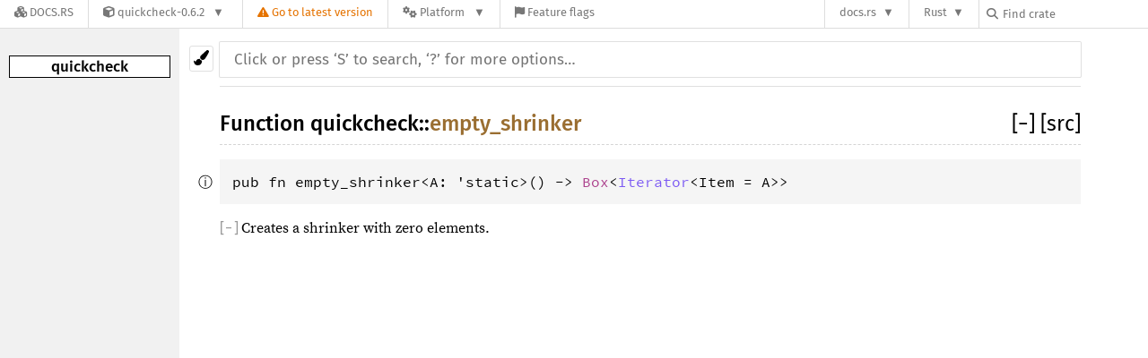

--- FILE ---
content_type: text/html; charset=utf-8
request_url: https://docs.rs/quickcheck/0.6.2/x86_64-apple-darwin/quickcheck/fn.empty_shrinker.html
body_size: 5225
content:
<!DOCTYPE html>
<html lang="en">
<head>
    <meta charset="utf-8">
    <meta name="viewport" content="width=device-width, initial-scale=1.0">
    <meta name="generator" content="rustdoc">
    <meta name="description" content="API documentation for the Rust `empty_shrinker` fn in crate `quickcheck`.">
    <meta name="keywords" content="rust, rustlang, rust-lang, empty_shrinker">

    <title>quickcheck::empty_shrinker - Rust</title>

    <link rel="stylesheet" type="text/css" href="/normalize-20180303-1.26.0-dev-5c1d29af0.css">
    <link rel="stylesheet" href="/-/static/vendored.css?0-1-0-e6d7c66e-2025-12-21" media="all" /><link rel="stylesheet" type="text/css" href="/rustdoc-20180303-1.26.0-dev-5c1d29af0.css"
          id="mainThemeStyle">
    
    <link rel="stylesheet" type="text/css" href="/dark-20180303-1.26.0-dev-5c1d29af0.css">
    <link rel="stylesheet" type="text/css" href="/main-20180303-1.26.0-dev-5c1d29af0.css" id="themeStyle">
    <script src="/storage-20180303-1.26.0-dev-5c1d29af0.js"></script>
    

    
    
<link rel="stylesheet" href="/-/static/rustdoc.css?0-1-0-e6d7c66e-2025-12-21" media="all" /><link rel="stylesheet" href="/-/static/font-awesome.css?0-1-0-e6d7c66e-2025-12-21" media="all" />

        <link rel="search" href="/-/static/opensearch.xml" type="application/opensearchdescription+xml" title="Docs.rs" />

        <script type="text/javascript">(function() {
    function applyTheme(theme) {
        if (theme) {
            document.documentElement.dataset.docsRsTheme = theme;
        }
    }

    window.addEventListener("storage", ev => {
        if (ev.key === "rustdoc-theme") {
            applyTheme(ev.newValue);
        }
    });

    // see ./storage-change-detection.html for details
    window.addEventListener("message", ev => {
        if (ev.data && ev.data.storage && ev.data.storage.key === "rustdoc-theme") {
            applyTheme(ev.data.storage.value);
        }
    });

    applyTheme(window.localStorage.getItem("rustdoc-theme"));
})();</script></head>
<body class="rustdoc-page">
<div class="nav-container">
    <div class="container">
        <div class="pure-menu pure-menu-horizontal" role="navigation" aria-label="Main navigation">
            <form action="/releases/search"
                  method="GET"
                  id="nav-search-form"
                  class="landing-search-form-nav not-latest ">

                
                <a href="/" class="pure-menu-heading pure-menu-link docsrs-logo" aria-label="Docs.rs">
                    <span title="Docs.rs"><span class="fa fa-solid fa-cubes " aria-hidden="true"></span></span>
                    <span class="title">Docs.rs</span>
                </a><ul class="pure-menu-list">
    <script id="crate-metadata" type="application/json">
        
        {
            "name": "quickcheck",
            "version": "0.6.2"
        }
    </script><li class="pure-menu-item pure-menu-has-children">
            <a href="#" class="pure-menu-link crate-name" title="Automatic property based testing with shrinking.">
                <span class="fa fa-solid fa-cube " aria-hidden="true"></span>
                <span class="title">quickcheck-0.6.2</span>
            </a><div class="pure-menu-children package-details-menu">
                
                <ul class="pure-menu-list menu-item-divided">
                    <li class="pure-menu-heading" id="crate-title">
                        quickcheck 0.6.2
                        <span id="clipboard" class="svg-clipboard" title="Copy crate name and version information"></span>
                    </li><li class="pure-menu-item">
                        <a href="/crate/quickcheck/0.6.2" class="pure-menu-link description" title="See quickcheck in docs.rs">
                            <span class="fa fa-solid fa-cube " aria-hidden="true"></span> Docs.rs crate page
                        </a>
                    </li><li class="pure-menu-item">
                            <span class="pure-menu-link description"><span class="fa fa-solid fa-scale-unbalanced-flip " aria-hidden="true"></span>
                            <a href="https://spdx.org/licenses/Unlicense" class="pure-menu-sublink">Unlicense</a>/<a href="https://spdx.org/licenses/MIT" class="pure-menu-sublink">MIT</a></span>
                        </li></ul>

                <div class="pure-g menu-item-divided">
                    <div class="pure-u-1-2 right-border">
                        <ul class="pure-menu-list">
                            <li class="pure-menu-heading">Links</li>

                            <li class="pure-menu-item">
                                    <a href="https://github.com/BurntSushi/quickcheck" class="pure-menu-link">
                                        <span class="fa fa-solid fa-house " aria-hidden="true"></span> Homepage
                                    </a>
                                </li><li class="pure-menu-item">
                                    <a href="http://burntsushi.net/rustdoc/quickcheck/" title="Canonical documentation" class="pure-menu-link">
                                        <span class="fa fa-regular fa-file-lines " aria-hidden="true"></span> Documentation
                                    </a>
                                </li><li class="pure-menu-item">
                                    <a href="https://github.com/BurntSushi/quickcheck" class="pure-menu-link">
                                        <span class="fa fa-solid fa-code-branch " aria-hidden="true"></span> Repository
                                    </a>
                                </li><li class="pure-menu-item">
                                <a href="https://crates.io/crates/quickcheck" class="pure-menu-link" title="See quickcheck in crates.io">
                                    <span class="fa fa-solid fa-cube " aria-hidden="true"></span> crates.io
                                </a>
                            </li>

                            
                            <li class="pure-menu-item">
                                <a href="/crate/quickcheck/0.6.2/source/" title="Browse source of quickcheck-0.6.2" class="pure-menu-link">
                                    <span class="fa fa-solid fa-folder-open " aria-hidden="true"></span> Source
                                </a>
                            </li>
                        </ul>
                    </div><div class="pure-u-1-2">
                        <ul class="pure-menu-list" id="topbar-owners">
                            <li class="pure-menu-heading">Owners</li><li class="pure-menu-item">
                                    <a href="https://crates.io/users/BurntSushi" class="pure-menu-link">
                                        <span class="fa fa-solid fa-user " aria-hidden="true"></span> BurntSushi
                                    </a>
                                </li></ul>
                    </div>
                </div>

                <div class="pure-g menu-item-divided">
                    <div class="pure-u-1-2 right-border">
                        <ul class="pure-menu-list">
                            <li class="pure-menu-heading">Dependencies</li>

                            
                            <li class="pure-menu-item">
                                <div class="pure-menu pure-menu-scrollable sub-menu" tabindex="-1">
                                    <ul class="pure-menu-list">
                                        <li class="pure-menu-item"><a href="/env_logger/^0.5/" class="pure-menu-link">
                env_logger ^0.5
                
                    <i class="dependencies normal">normal</i>
                    
                
            </a>
        </li><li class="pure-menu-item"><a href="/log/^0.4/" class="pure-menu-link">
                log ^0.4
                
                    <i class="dependencies normal">normal</i>
                    
                
            </a>
        </li><li class="pure-menu-item"><a href="/rand/^0.4/" class="pure-menu-link">
                rand ^0.4
                
                    <i class="dependencies normal">normal</i>
                    
                
            </a>
        </li>
                                    </ul>
                                </div>
                            </li>
                        </ul>
                    </div>

                    <div class="pure-u-1-2">
                        <ul class="pure-menu-list">
                            <li class="pure-menu-heading">Versions</li>

                            <li class="pure-menu-item">
                                <div class="pure-menu pure-menu-scrollable sub-menu" id="releases-list" tabindex="-1" data-url="/crate/quickcheck/0.6.2/menus/releases/x86_64-apple-darwin/quickcheck/fn.empty_shrinker.html">
                                    <span class="rotate"><span class="fa fa-solid fa-spinner " aria-hidden="true"></span></span>
                                </div>
                            </li>
                        </ul>
                    </div>
                </div></div>
        </li>
        <li class="pure-menu-item">
            <a href="/crate/quickcheck/latest/target-redirect/x86_64-apple-darwin/quickcheck/fn.empty_shrinker.html" class="pure-menu-link warn"
                data-fragment="retain"
                title="You are seeing an outdated version of the quickcheck crate. Click here to go to the latest version.">
                <span class="fa fa-solid fa-triangle-exclamation " aria-hidden="true"></span>
                <span class="title">Go to latest version</span>
            </a>
        </li><li class="pure-menu-item pure-menu-has-children">
                <a href="#" class="pure-menu-link" aria-label="Platform">
                    <span class="fa fa-solid fa-gears " aria-hidden="true"></span>
                    <span class="title">Platform</span>
                </a>

                
                <ul class="pure-menu-children" id="platforms" data-url="/crate/quickcheck/0.6.2/menus/platforms/x86_64-apple-darwin/quickcheck/fn.empty_shrinker.html"><li class="pure-menu-item">
            <a href="/crate/quickcheck/0.6.2/target-redirect/i686-apple-darwin/quickcheck/fn.empty_shrinker.html" class="pure-menu-link" data-fragment="retain" rel="nofollow">i686-apple-darwin</a>
        </li><li class="pure-menu-item">
            <a href="/crate/quickcheck/0.6.2/target-redirect/i686-pc-windows-msvc/quickcheck/fn.empty_shrinker.html" class="pure-menu-link" data-fragment="retain" rel="nofollow">i686-pc-windows-msvc</a>
        </li><li class="pure-menu-item">
            <a href="/crate/quickcheck/0.6.2/target-redirect/i686-unknown-linux-gnu/quickcheck/fn.empty_shrinker.html" class="pure-menu-link" data-fragment="retain" rel="nofollow">i686-unknown-linux-gnu</a>
        </li><li class="pure-menu-item">
            <a href="/crate/quickcheck/0.6.2/target-redirect/x86_64-apple-darwin/quickcheck/fn.empty_shrinker.html" class="pure-menu-link" data-fragment="retain" rel="nofollow">x86_64-apple-darwin</a>
        </li><li class="pure-menu-item">
            <a href="/crate/quickcheck/0.6.2/target-redirect/x86_64-pc-windows-msvc/quickcheck/fn.empty_shrinker.html" class="pure-menu-link" data-fragment="retain" rel="nofollow">x86_64-pc-windows-msvc</a>
        </li><li class="pure-menu-item">
            <a href="/crate/quickcheck/0.6.2/target-redirect/quickcheck/fn.empty_shrinker.html" class="pure-menu-link" data-fragment="retain" rel="nofollow">x86_64-unknown-linux-gnu</a>
        </li></ul>
            </li><li class="pure-menu-item">
                <a href="/crate/quickcheck/0.6.2/features" title="Browse available feature flags of quickcheck-0.6.2" class="pure-menu-link">
                    <span class="fa fa-solid fa-flag " aria-hidden="true"></span>
                    <span class="title">Feature flags</span>
                </a>
            </li>
        
    
</ul><div class="spacer"></div>
                
                

<ul class="pure-menu-list">
                    <li class="pure-menu-item pure-menu-has-children">
                        <a href="#" class="pure-menu-link" aria-label="docs.rs">docs.rs</a>
                        <ul class="pure-menu-children aligned-icons"><li class="pure-menu-item"><a class="pure-menu-link" href="/about"><span class="fa fa-solid fa-circle-info " aria-hidden="true"></span> About docs.rs</a></li><li class="pure-menu-item"><a class="pure-menu-link" href="/about/badges"><span class="fa fa-brands fa-fonticons " aria-hidden="true"></span> Badges</a></li><li class="pure-menu-item"><a class="pure-menu-link" href="/about/builds"><span class="fa fa-solid fa-gears " aria-hidden="true"></span> Builds</a></li><li class="pure-menu-item"><a class="pure-menu-link" href="/about/metadata"><span class="fa fa-solid fa-table " aria-hidden="true"></span> Metadata</a></li><li class="pure-menu-item"><a class="pure-menu-link" href="/about/redirections"><span class="fa fa-solid fa-road " aria-hidden="true"></span> Shorthand URLs</a></li><li class="pure-menu-item"><a class="pure-menu-link" href="/about/download"><span class="fa fa-solid fa-download " aria-hidden="true"></span> Download</a></li><li class="pure-menu-item"><a class="pure-menu-link" href="/about/rustdoc-json"><span class="fa fa-solid fa-file-code " aria-hidden="true"></span> Rustdoc JSON</a></li><li class="pure-menu-item"><a class="pure-menu-link" href="/releases/queue"><span class="fa fa-solid fa-gears " aria-hidden="true"></span> Build queue</a></li><li class="pure-menu-item"><a class="pure-menu-link" href="https://foundation.rust-lang.org/policies/privacy-policy/#docs.rs" target="_blank"><span class="fa fa-solid fa-shield-halved " aria-hidden="true"></span> Privacy policy</a></li></ul>
                    </li>
                </ul>
                <ul class="pure-menu-list"><li class="pure-menu-item pure-menu-has-children">
                        <a href="#" class="pure-menu-link" aria-label="Rust">Rust</a>
                        <ul class="pure-menu-children">
                            <li class="pure-menu-item"><a class="pure-menu-link" href="https://www.rust-lang.org/" target="_blank">Rust website</a></li>
                            <li class="pure-menu-item"><a class="pure-menu-link" href="https://doc.rust-lang.org/book/" target="_blank">The Book</a></li>

                            <li class="pure-menu-item"><a class="pure-menu-link" href="https://doc.rust-lang.org/std/" target="_blank">Standard Library API Reference</a></li>

                            <li class="pure-menu-item"><a class="pure-menu-link" href="https://doc.rust-lang.org/rust-by-example/" target="_blank">Rust by Example</a></li>

                            <li class="pure-menu-item"><a class="pure-menu-link" href="https://doc.rust-lang.org/cargo/guide/" target="_blank">The Cargo Guide</a></li>

                            <li class="pure-menu-item"><a class="pure-menu-link" href="https://doc.rust-lang.org/nightly/clippy" target="_blank">Clippy Documentation</a></li>
                        </ul>
                    </li>
                </ul>
                
                <div id="search-input-nav">
                    <label for="nav-search">
                        <span class="fa fa-solid fa-magnifying-glass " aria-hidden="true"></span>
                    </label>

                    
                    
                    <input id="nav-search" name="query" type="text" aria-label="Find crate by search query" tabindex="-1"
                        placeholder="Find crate"
                        >
                </div>
            </form>
        </div>
    </div>
</div><div class="rustdoc fn container-rustdoc" id="rustdoc_body_wrapper" tabindex="-1"><script async src="/-/static/menu.js?0-1-0-e6d7c66e-2025-12-21"></script>
<script async src="/-/static/index.js?0-1-0-e6d7c66e-2025-12-21"></script>

<iframe src="/-/storage-change-detection.html" width="0" height="0" style="display: none"></iframe>
    <!--[if lte IE 8]>
    <div class="warning">
        This old browser is unsupported and will most likely display funky
        things.
    </div>
    <![endif]-->

    

    <nav class="sidebar">
        <div class="sidebar-menu">&#9776;</div>
        
        <p class='location'><a href='index.html'>quickcheck</a></p><script>window.sidebarCurrent = {name: 'empty_shrinker', ty: 'fn', relpath: ''};</script><script defer src="sidebar-items.js"></script>
    </nav>

    <div class="theme-picker">
        <button id="theme-picker" aria-label="Pick another theme!">
            <img src="/brush-20180303-1.26.0-dev-5c1d29af0.svg" width="18" alt="Pick another theme!">
        </button>
        <div id="theme-choices"></div>
    </div>
    <script src="/theme-20180303-1.26.0-dev-5c1d29af0.js"></script>
    <nav class="sub">
        <form class="search-form js-only">
            <div class="search-container">
                <input class="search-input" name="search"
                       autocomplete="off"
                       placeholder="Click or press ‘S’ to search, ‘?’ for more options…"
                       type="search">
            </div>
        </form>
    </nav>

    <section id='main' class="content">
<h1 class='fqn'><span class='in-band'>Function <a href='index.html'>quickcheck</a>::<wbr><a class="fn" href=''>empty_shrinker</a></span><span class='out-of-band'><span id='render-detail'>
                   <a id="toggle-all-docs" href="javascript:void(0)" title="collapse all docs">
                       [<span class='inner'>&#x2212;</span>]
                   </a>
               </span><a class='srclink' href='../src/quickcheck/arbitrary.rs.html#68-70' title='goto source code'>[src]</a></span></h1>
<div class="important-traits"><div class='tooltip'>ⓘ<span class='tooltiptext'>Important traits for <a class="struct" href="https://doc.rust-lang.org/nightly/alloc/boxed/struct.Box.html" title="struct alloc::boxed::Box">Box</a>&lt;W&gt;</span></div><div class="content hidden"><h3 class="important">Important traits for <a class="struct" href="https://doc.rust-lang.org/nightly/alloc/boxed/struct.Box.html" title="struct alloc::boxed::Box">Box</a>&lt;W&gt;</h3><code class="content"><span class="where fmt-newline">impl&lt;W&gt; <a class="trait" href="https://doc.rust-lang.org/nightly/std/io/trait.Write.html" title="trait std::io::Write">Write</a> for <a class="struct" href="https://doc.rust-lang.org/nightly/alloc/boxed/struct.Box.html" title="struct alloc::boxed::Box">Box</a>&lt;W&gt; <span class="where fmt-newline">where<br>&nbsp;&nbsp;&nbsp;&nbsp;W: <a class="trait" href="https://doc.rust-lang.org/nightly/std/io/trait.Write.html" title="trait std::io::Write">Write</a> + ?<a class="trait" href="https://doc.rust-lang.org/nightly/core/marker/trait.Sized.html" title="trait core::marker::Sized">Sized</a>,&nbsp;</span></span><span class="where fmt-newline">impl&lt;R&gt; <a class="trait" href="https://doc.rust-lang.org/nightly/std/io/trait.Read.html" title="trait std::io::Read">Read</a> for <a class="struct" href="https://doc.rust-lang.org/nightly/alloc/boxed/struct.Box.html" title="struct alloc::boxed::Box">Box</a>&lt;R&gt; <span class="where fmt-newline">where<br>&nbsp;&nbsp;&nbsp;&nbsp;R: <a class="trait" href="https://doc.rust-lang.org/nightly/std/io/trait.Read.html" title="trait std::io::Read">Read</a> + ?<a class="trait" href="https://doc.rust-lang.org/nightly/core/marker/trait.Sized.html" title="trait core::marker::Sized">Sized</a>,&nbsp;</span></span><span class="where fmt-newline">impl&lt;I&gt; <a class="trait" href="https://doc.rust-lang.org/nightly/core/iter/iterator/trait.Iterator.html" title="trait core::iter::iterator::Iterator">Iterator</a> for <a class="struct" href="https://doc.rust-lang.org/nightly/alloc/boxed/struct.Box.html" title="struct alloc::boxed::Box">Box</a>&lt;I&gt; <span class="where fmt-newline">where<br>&nbsp;&nbsp;&nbsp;&nbsp;I: <a class="trait" href="https://doc.rust-lang.org/nightly/core/iter/iterator/trait.Iterator.html" title="trait core::iter::iterator::Iterator">Iterator</a> + ?<a class="trait" href="https://doc.rust-lang.org/nightly/core/marker/trait.Sized.html" title="trait core::marker::Sized">Sized</a>,&nbsp;</span></span><span class="where fmt-newline">    type <a href='https://doc.rust-lang.org/nightly/core/iter/iterator/trait.Iterator.html#associatedtype.Item' class="type">Item</a> = &lt;I as <a class="trait" href="https://doc.rust-lang.org/nightly/core/iter/iterator/trait.Iterator.html" title="trait core::iter::iterator::Iterator">Iterator</a>&gt;::<a class="type" href="https://doc.rust-lang.org/nightly/core/iter/iterator/trait.Iterator.html#associatedtype.Item" title="type core::iter::iterator::Iterator::Item">Item</a>;</span></code></div></div><pre class='rust fn'>pub fn empty_shrinker&lt;A:&nbsp;'static&gt;() -&gt; <a class="struct" href="https://doc.rust-lang.org/nightly/alloc/boxed/struct.Box.html" title="struct alloc::boxed::Box">Box</a>&lt;<a class="trait" href="https://doc.rust-lang.org/nightly/core/iter/iterator/trait.Iterator.html" title="trait core::iter::iterator::Iterator">Iterator</a>&lt;Item = A&gt;&gt;</pre><div class='docblock'><p>Creates a shrinker with zero elements.</p>
</div></section>
    <section id='search' class="content hidden"></section>

    <section class="footer"></section>

    <aside id="help" class="hidden">
        <div>
            <h1 class="hidden">Help</h1>

            <div class="shortcuts">
                <h2>Keyboard Shortcuts</h2>

                <dl>
                    <dt><kbd>?</kbd></dt>
                    <dd>Show this help dialog</dd>
                    <dt><kbd>S</kbd></dt>
                    <dd>Focus the search field</dd>
                    <dt><kbd>↑</kbd></dt>
                    <dd>Move up in search results</dd>
                    <dt><kbd>↓</kbd></dt>
                    <dd>Move down in search results</dd>
                    <dt><kbd>↹</kbd></dt>
                    <dd>Switch tab</dd>
                    <dt><kbd>&#9166;</kbd></dt>
                    <dd>Go to active search result</dd>
                    <dt><kbd>+</kbd></dt>
                    <dd>Expand all sections</dd>
                    <dt><kbd>-</kbd></dt>
                    <dd>Collapse all sections</dd>
                </dl>
            </div>

            <div class="infos">
                <h2>Search Tricks</h2>

                <p>
                    Prefix searches with a type followed by a colon (e.g.
                    <code>fn:</code>) to restrict the search to a given type.
                </p>

                <p>
                    Accepted types are: <code>fn</code>, <code>mod</code>,
                    <code>struct</code>, <code>enum</code>,
                    <code>trait</code>, <code>type</code>, <code>macro</code>,
                    and <code>const</code>.
                </p>

                <p>
                    Search functions by type signature (e.g.
                    <code>vec -> usize</code> or <code>* -> vec</code>)
                </p>
            </div>
        </div>
    </aside>

    

    <script>
        window.rootPath = "../";
        window.currentCrate = "quickcheck";
    </script>
    <script src="/main-20180303-1.26.0-dev-5c1d29af0.js"></script>
    <script defer src="../search-index.js"></script>
</div></body>
</html>

--- FILE ---
content_type: text/html; charset=utf-8
request_url: https://docs.rs/quickcheck/0.6.2/x86_64-apple-darwin/quickcheck/?search=js
body_size: 5410
content:
<!DOCTYPE html>
<html lang="en">
<head>
    <meta charset="utf-8">
    <meta name="viewport" content="width=device-width, initial-scale=1.0">
    <meta name="generator" content="rustdoc">
    <meta name="description" content="API documentation for the Rust `quickcheck` crate.">
    <meta name="keywords" content="rust, rustlang, rust-lang, quickcheck">

    <title>quickcheck - Rust</title>

    <link rel="stylesheet" type="text/css" href="/normalize-20180303-1.26.0-dev-5c1d29af0.css">
    <link rel="stylesheet" href="/-/static/vendored.css?0-1-0-e6d7c66e-2025-12-21" media="all" /><link rel="stylesheet" type="text/css" href="/rustdoc-20180303-1.26.0-dev-5c1d29af0.css"
          id="mainThemeStyle">
    
    <link rel="stylesheet" type="text/css" href="/dark-20180303-1.26.0-dev-5c1d29af0.css">
    <link rel="stylesheet" type="text/css" href="/main-20180303-1.26.0-dev-5c1d29af0.css" id="themeStyle">
    <script src="/storage-20180303-1.26.0-dev-5c1d29af0.js"></script>
    

    
    
<link rel="stylesheet" href="/-/static/rustdoc.css?0-1-0-e6d7c66e-2025-12-21" media="all" /><link rel="stylesheet" href="/-/static/font-awesome.css?0-1-0-e6d7c66e-2025-12-21" media="all" />

        <link rel="search" href="/-/static/opensearch.xml" type="application/opensearchdescription+xml" title="Docs.rs" />

        <script type="text/javascript">(function() {
    function applyTheme(theme) {
        if (theme) {
            document.documentElement.dataset.docsRsTheme = theme;
        }
    }

    window.addEventListener("storage", ev => {
        if (ev.key === "rustdoc-theme") {
            applyTheme(ev.newValue);
        }
    });

    // see ./storage-change-detection.html for details
    window.addEventListener("message", ev => {
        if (ev.data && ev.data.storage && ev.data.storage.key === "rustdoc-theme") {
            applyTheme(ev.data.storage.value);
        }
    });

    applyTheme(window.localStorage.getItem("rustdoc-theme"));
})();</script></head>
<body class="rustdoc-page">
<div class="nav-container">
    <div class="container">
        <div class="pure-menu pure-menu-horizontal" role="navigation" aria-label="Main navigation">
            <form action="/releases/search"
                  method="GET"
                  id="nav-search-form"
                  class="landing-search-form-nav not-latest ">

                
                <a href="/" class="pure-menu-heading pure-menu-link docsrs-logo" aria-label="Docs.rs">
                    <span title="Docs.rs"><span class="fa fa-solid fa-cubes " aria-hidden="true"></span></span>
                    <span class="title">Docs.rs</span>
                </a><ul class="pure-menu-list">
    <script id="crate-metadata" type="application/json">
        
        {
            "name": "quickcheck",
            "version": "0.6.2"
        }
    </script><li class="pure-menu-item pure-menu-has-children">
            <a href="#" class="pure-menu-link crate-name" title="Automatic property based testing with shrinking.">
                <span class="fa fa-solid fa-cube " aria-hidden="true"></span>
                <span class="title">quickcheck-0.6.2</span>
            </a><div class="pure-menu-children package-details-menu">
                
                <ul class="pure-menu-list menu-item-divided">
                    <li class="pure-menu-heading" id="crate-title">
                        quickcheck 0.6.2
                        <span id="clipboard" class="svg-clipboard" title="Copy crate name and version information"></span>
                    </li><li class="pure-menu-item">
                        <a href="/crate/quickcheck/0.6.2" class="pure-menu-link description" title="See quickcheck in docs.rs">
                            <span class="fa fa-solid fa-cube " aria-hidden="true"></span> Docs.rs crate page
                        </a>
                    </li><li class="pure-menu-item">
                            <span class="pure-menu-link description"><span class="fa fa-solid fa-scale-unbalanced-flip " aria-hidden="true"></span>
                            <a href="https://spdx.org/licenses/Unlicense" class="pure-menu-sublink">Unlicense</a>/<a href="https://spdx.org/licenses/MIT" class="pure-menu-sublink">MIT</a></span>
                        </li></ul>

                <div class="pure-g menu-item-divided">
                    <div class="pure-u-1-2 right-border">
                        <ul class="pure-menu-list">
                            <li class="pure-menu-heading">Links</li>

                            <li class="pure-menu-item">
                                    <a href="https://github.com/BurntSushi/quickcheck" class="pure-menu-link">
                                        <span class="fa fa-solid fa-house " aria-hidden="true"></span> Homepage
                                    </a>
                                </li><li class="pure-menu-item">
                                    <a href="http://burntsushi.net/rustdoc/quickcheck/" title="Canonical documentation" class="pure-menu-link">
                                        <span class="fa fa-regular fa-file-lines " aria-hidden="true"></span> Documentation
                                    </a>
                                </li><li class="pure-menu-item">
                                    <a href="https://github.com/BurntSushi/quickcheck" class="pure-menu-link">
                                        <span class="fa fa-solid fa-code-branch " aria-hidden="true"></span> Repository
                                    </a>
                                </li><li class="pure-menu-item">
                                <a href="https://crates.io/crates/quickcheck" class="pure-menu-link" title="See quickcheck in crates.io">
                                    <span class="fa fa-solid fa-cube " aria-hidden="true"></span> crates.io
                                </a>
                            </li>

                            
                            <li class="pure-menu-item">
                                <a href="/crate/quickcheck/0.6.2/source/" title="Browse source of quickcheck-0.6.2" class="pure-menu-link">
                                    <span class="fa fa-solid fa-folder-open " aria-hidden="true"></span> Source
                                </a>
                            </li>
                        </ul>
                    </div><div class="pure-u-1-2">
                        <ul class="pure-menu-list" id="topbar-owners">
                            <li class="pure-menu-heading">Owners</li><li class="pure-menu-item">
                                    <a href="https://crates.io/users/BurntSushi" class="pure-menu-link">
                                        <span class="fa fa-solid fa-user " aria-hidden="true"></span> BurntSushi
                                    </a>
                                </li></ul>
                    </div>
                </div>

                <div class="pure-g menu-item-divided">
                    <div class="pure-u-1-2 right-border">
                        <ul class="pure-menu-list">
                            <li class="pure-menu-heading">Dependencies</li>

                            
                            <li class="pure-menu-item">
                                <div class="pure-menu pure-menu-scrollable sub-menu" tabindex="-1">
                                    <ul class="pure-menu-list">
                                        <li class="pure-menu-item"><a href="/env_logger/^0.5/" class="pure-menu-link">
                env_logger ^0.5
                
                    <i class="dependencies normal">normal</i>
                    
                
            </a>
        </li><li class="pure-menu-item"><a href="/log/^0.4/" class="pure-menu-link">
                log ^0.4
                
                    <i class="dependencies normal">normal</i>
                    
                
            </a>
        </li><li class="pure-menu-item"><a href="/rand/^0.4/" class="pure-menu-link">
                rand ^0.4
                
                    <i class="dependencies normal">normal</i>
                    
                
            </a>
        </li>
                                    </ul>
                                </div>
                            </li>
                        </ul>
                    </div>

                    <div class="pure-u-1-2">
                        <ul class="pure-menu-list">
                            <li class="pure-menu-heading">Versions</li>

                            <li class="pure-menu-item">
                                <div class="pure-menu pure-menu-scrollable sub-menu" id="releases-list" tabindex="-1" data-url="/crate/quickcheck/0.6.2/menus/releases/x86_64-apple-darwin/quickcheck/">
                                    <span class="rotate"><span class="fa fa-solid fa-spinner " aria-hidden="true"></span></span>
                                </div>
                            </li>
                        </ul>
                    </div>
                </div></div>
        </li>
        <li class="pure-menu-item">
            <a href="/crate/quickcheck/latest/target-redirect/x86_64-apple-darwin/quickcheck/?search=js" class="pure-menu-link warn"
                data-fragment="retain"
                title="You are seeing an outdated version of the quickcheck crate. Click here to go to the latest version.">
                <span class="fa fa-solid fa-triangle-exclamation " aria-hidden="true"></span>
                <span class="title">Go to latest version</span>
            </a>
        </li><li class="pure-menu-item pure-menu-has-children">
                <a href="#" class="pure-menu-link" aria-label="Platform">
                    <span class="fa fa-solid fa-gears " aria-hidden="true"></span>
                    <span class="title">Platform</span>
                </a>

                
                <ul class="pure-menu-children" id="platforms" data-url="/crate/quickcheck/0.6.2/menus/platforms/x86_64-apple-darwin/quickcheck/"><li class="pure-menu-item">
            <a href="/crate/quickcheck/0.6.2/target-redirect/i686-apple-darwin/quickcheck/" class="pure-menu-link" data-fragment="retain" rel="nofollow">i686-apple-darwin</a>
        </li><li class="pure-menu-item">
            <a href="/crate/quickcheck/0.6.2/target-redirect/i686-pc-windows-msvc/quickcheck/" class="pure-menu-link" data-fragment="retain" rel="nofollow">i686-pc-windows-msvc</a>
        </li><li class="pure-menu-item">
            <a href="/crate/quickcheck/0.6.2/target-redirect/i686-unknown-linux-gnu/quickcheck/" class="pure-menu-link" data-fragment="retain" rel="nofollow">i686-unknown-linux-gnu</a>
        </li><li class="pure-menu-item">
            <a href="/crate/quickcheck/0.6.2/target-redirect/x86_64-apple-darwin/quickcheck/" class="pure-menu-link" data-fragment="retain" rel="nofollow">x86_64-apple-darwin</a>
        </li><li class="pure-menu-item">
            <a href="/crate/quickcheck/0.6.2/target-redirect/x86_64-pc-windows-msvc/quickcheck/" class="pure-menu-link" data-fragment="retain" rel="nofollow">x86_64-pc-windows-msvc</a>
        </li><li class="pure-menu-item">
            <a href="/crate/quickcheck/0.6.2/target-redirect/quickcheck/" class="pure-menu-link" data-fragment="retain" rel="nofollow">x86_64-unknown-linux-gnu</a>
        </li></ul>
            </li><li class="pure-menu-item">
                <a href="/crate/quickcheck/0.6.2/features" title="Browse available feature flags of quickcheck-0.6.2" class="pure-menu-link">
                    <span class="fa fa-solid fa-flag " aria-hidden="true"></span>
                    <span class="title">Feature flags</span>
                </a>
            </li>
        
    
</ul><div class="spacer"></div>
                
                

<ul class="pure-menu-list">
                    <li class="pure-menu-item pure-menu-has-children">
                        <a href="#" class="pure-menu-link" aria-label="docs.rs">docs.rs</a>
                        <ul class="pure-menu-children aligned-icons"><li class="pure-menu-item"><a class="pure-menu-link" href="/about"><span class="fa fa-solid fa-circle-info " aria-hidden="true"></span> About docs.rs</a></li><li class="pure-menu-item"><a class="pure-menu-link" href="/about/badges"><span class="fa fa-brands fa-fonticons " aria-hidden="true"></span> Badges</a></li><li class="pure-menu-item"><a class="pure-menu-link" href="/about/builds"><span class="fa fa-solid fa-gears " aria-hidden="true"></span> Builds</a></li><li class="pure-menu-item"><a class="pure-menu-link" href="/about/metadata"><span class="fa fa-solid fa-table " aria-hidden="true"></span> Metadata</a></li><li class="pure-menu-item"><a class="pure-menu-link" href="/about/redirections"><span class="fa fa-solid fa-road " aria-hidden="true"></span> Shorthand URLs</a></li><li class="pure-menu-item"><a class="pure-menu-link" href="/about/download"><span class="fa fa-solid fa-download " aria-hidden="true"></span> Download</a></li><li class="pure-menu-item"><a class="pure-menu-link" href="/about/rustdoc-json"><span class="fa fa-solid fa-file-code " aria-hidden="true"></span> Rustdoc JSON</a></li><li class="pure-menu-item"><a class="pure-menu-link" href="/releases/queue"><span class="fa fa-solid fa-gears " aria-hidden="true"></span> Build queue</a></li><li class="pure-menu-item"><a class="pure-menu-link" href="https://foundation.rust-lang.org/policies/privacy-policy/#docs.rs" target="_blank"><span class="fa fa-solid fa-shield-halved " aria-hidden="true"></span> Privacy policy</a></li></ul>
                    </li>
                </ul>
                <ul class="pure-menu-list"><li class="pure-menu-item pure-menu-has-children">
                        <a href="#" class="pure-menu-link" aria-label="Rust">Rust</a>
                        <ul class="pure-menu-children">
                            <li class="pure-menu-item"><a class="pure-menu-link" href="https://www.rust-lang.org/" target="_blank">Rust website</a></li>
                            <li class="pure-menu-item"><a class="pure-menu-link" href="https://doc.rust-lang.org/book/" target="_blank">The Book</a></li>

                            <li class="pure-menu-item"><a class="pure-menu-link" href="https://doc.rust-lang.org/std/" target="_blank">Standard Library API Reference</a></li>

                            <li class="pure-menu-item"><a class="pure-menu-link" href="https://doc.rust-lang.org/rust-by-example/" target="_blank">Rust by Example</a></li>

                            <li class="pure-menu-item"><a class="pure-menu-link" href="https://doc.rust-lang.org/cargo/guide/" target="_blank">The Cargo Guide</a></li>

                            <li class="pure-menu-item"><a class="pure-menu-link" href="https://doc.rust-lang.org/nightly/clippy" target="_blank">Clippy Documentation</a></li>
                        </ul>
                    </li>
                </ul>
                
                <div id="search-input-nav">
                    <label for="nav-search">
                        <span class="fa fa-solid fa-magnifying-glass " aria-hidden="true"></span>
                    </label>

                    
                    
                    <input id="nav-search" name="query" type="text" aria-label="Find crate by search query" tabindex="-1"
                        placeholder="Find crate"
                        >
                </div>
            </form>
        </div>
    </div>
</div><div class="rustdoc mod container-rustdoc" id="rustdoc_body_wrapper" tabindex="-1"><script async src="/-/static/menu.js?0-1-0-e6d7c66e-2025-12-21"></script>
<script async src="/-/static/index.js?0-1-0-e6d7c66e-2025-12-21"></script>

<iframe src="/-/storage-change-detection.html" width="0" height="0" style="display: none"></iframe>
    <!--[if lte IE 8]>
    <div class="warning">
        This old browser is unsupported and will most likely display funky
        things.
    </div>
    <![endif]-->

    

    <nav class="sidebar">
        <div class="sidebar-menu">&#9776;</div>
        
        <p class='location'>Crate quickcheck</p><div class="sidebar-elems"><div class="block items"><ul><li><a href="#macros">Macros</a></li><li><a href="#structs">Structs</a></li><li><a href="#traits">Traits</a></li><li><a href="#functions">Functions</a></li></ul></div><p class='location'></p><script>window.sidebarCurrent = {name: 'quickcheck', ty: 'mod', relpath: '../'};</script></div>
    </nav>

    <div class="theme-picker">
        <button id="theme-picker" aria-label="Pick another theme!">
            <img src="/brush-20180303-1.26.0-dev-5c1d29af0.svg" width="18" alt="Pick another theme!">
        </button>
        <div id="theme-choices"></div>
    </div>
    <script src="/theme-20180303-1.26.0-dev-5c1d29af0.js"></script>
    <nav class="sub">
        <form class="search-form js-only">
            <div class="search-container">
                <input class="search-input" name="search"
                       autocomplete="off"
                       placeholder="Click or press ‘S’ to search, ‘?’ for more options…"
                       type="search">
            </div>
        </form>
    </nav>

    <section id='main' class="content">
<h1 class='fqn'><span class='in-band'>Crate <a class="mod" href=''>quickcheck</a></span><span class='out-of-band'><span id='render-detail'>
                   <a id="toggle-all-docs" href="javascript:void(0)" title="collapse all docs">
                       [<span class='inner'>&#x2212;</span>]
                   </a>
               </span><a class='srclink' href='../src/quickcheck/lib.rs.html#1-90' title='goto source code'>[src]</a></span></h1>
<div class='docblock'><p>This crate is a port of
<a href="http://hackage.haskell.org/package/QuickCheck">Haskell's QuickCheck</a>.</p>
<p>For detailed examples, please see the
<a href="https://github.com/BurntSushi/quickcheck">README</a>.</p>
</div><h2 id='macros' class='section-header'><a href="#macros">Macros</a></h2>
<table>
                       <tr class=' module-item'>
                           <td><a class="macro" href="macro.quickcheck.html"
                                  title='macro quickcheck::quickcheck'>quickcheck</a></td>
                           <td class='docblock-short'>
                                <p>A macro for writing quickcheck tests.</p>

                           </td>
                       </tr></table><h2 id='structs' class='section-header'><a href="#structs">Structs</a></h2>
<table>
                       <tr class=' module-item'>
                           <td><a class="struct" href="struct.QuickCheck.html"
                                  title='struct quickcheck::QuickCheck'>QuickCheck</a></td>
                           <td class='docblock-short'>
                                <p>The main QuickCheck type for setting configuration and running QuickCheck.</p>

                           </td>
                       </tr>
                       <tr class=' module-item'>
                           <td><a class="struct" href="struct.StdGen.html"
                                  title='struct quickcheck::StdGen'>StdGen</a></td>
                           <td class='docblock-short'>
                                <p>StdGen is the default implementation of <code>Gen</code>.</p>

                           </td>
                       </tr>
                       <tr class=' module-item'>
                           <td><a class="struct" href="struct.TestResult.html"
                                  title='struct quickcheck::TestResult'>TestResult</a></td>
                           <td class='docblock-short'>
                                <p>Describes the status of a single instance of a test.</p>

                           </td>
                       </tr></table><h2 id='traits' class='section-header'><a href="#traits">Traits</a></h2>
<table>
                       <tr class=' module-item'>
                           <td><a class="trait" href="trait.Arbitrary.html"
                                  title='trait quickcheck::Arbitrary'>Arbitrary</a></td>
                           <td class='docblock-short'>
                                <p><code>Arbitrary</code> describes types whose values can be randomly generated and
shrunk.</p>

                           </td>
                       </tr>
                       <tr class=' module-item'>
                           <td><a class="trait" href="trait.Gen.html"
                                  title='trait quickcheck::Gen'>Gen</a></td>
                           <td class='docblock-short'>
                                <p><code>Gen</code> wraps a <code>rand::Rng</code> with parameters to control the distribution of
random values.</p>

                           </td>
                       </tr>
                       <tr class=' module-item'>
                           <td><a class="trait" href="trait.Rng.html"
                                  title='trait quickcheck::Rng'>Rng</a></td>
                           <td class='docblock-short'>
                                <p>A random number generator.</p>

                           </td>
                       </tr>
                       <tr class=' module-item'>
                           <td><a class="trait" href="trait.Testable.html"
                                  title='trait quickcheck::Testable'>Testable</a></td>
                           <td class='docblock-short'>
                                <p><code>Testable</code> describes types (e.g., a function) whose values can be
tested.</p>

                           </td>
                       </tr></table><h2 id='functions' class='section-header'><a href="#functions">Functions</a></h2>
<table>
                       <tr class=' module-item'>
                           <td><a class="fn" href="fn.empty_shrinker.html"
                                  title='fn quickcheck::empty_shrinker'>empty_shrinker</a></td>
                           <td class='docblock-short'>
                                <p>Creates a shrinker with zero elements.</p>

                           </td>
                       </tr>
                       <tr class=' module-item'>
                           <td><a class="fn" href="fn.quickcheck.html"
                                  title='fn quickcheck::quickcheck'>quickcheck</a></td>
                           <td class='docblock-short'>
                                <p>Convenience function for running QuickCheck.</p>

                           </td>
                       </tr>
                       <tr class=' module-item'>
                           <td><a class="fn" href="fn.single_shrinker.html"
                                  title='fn quickcheck::single_shrinker'>single_shrinker</a></td>
                           <td class='docblock-short'>
                                <p>Creates a shrinker with a single element.</p>

                           </td>
                       </tr></table></section>
    <section id='search' class="content hidden"></section>

    <section class="footer"></section>

    <aside id="help" class="hidden">
        <div>
            <h1 class="hidden">Help</h1>

            <div class="shortcuts">
                <h2>Keyboard Shortcuts</h2>

                <dl>
                    <dt><kbd>?</kbd></dt>
                    <dd>Show this help dialog</dd>
                    <dt><kbd>S</kbd></dt>
                    <dd>Focus the search field</dd>
                    <dt><kbd>↑</kbd></dt>
                    <dd>Move up in search results</dd>
                    <dt><kbd>↓</kbd></dt>
                    <dd>Move down in search results</dd>
                    <dt><kbd>↹</kbd></dt>
                    <dd>Switch tab</dd>
                    <dt><kbd>&#9166;</kbd></dt>
                    <dd>Go to active search result</dd>
                    <dt><kbd>+</kbd></dt>
                    <dd>Expand all sections</dd>
                    <dt><kbd>-</kbd></dt>
                    <dd>Collapse all sections</dd>
                </dl>
            </div>

            <div class="infos">
                <h2>Search Tricks</h2>

                <p>
                    Prefix searches with a type followed by a colon (e.g.
                    <code>fn:</code>) to restrict the search to a given type.
                </p>

                <p>
                    Accepted types are: <code>fn</code>, <code>mod</code>,
                    <code>struct</code>, <code>enum</code>,
                    <code>trait</code>, <code>type</code>, <code>macro</code>,
                    and <code>const</code>.
                </p>

                <p>
                    Search functions by type signature (e.g.
                    <code>vec -> usize</code> or <code>* -> vec</code>)
                </p>
            </div>
        </div>
    </aside>

    

    <script>
        window.rootPath = "../";
        window.currentCrate = "quickcheck";
    </script>
    <script src="/main-20180303-1.26.0-dev-5c1d29af0.js"></script>
    <script defer src="../search-index.js"></script>
</div></body>
</html>

--- FILE ---
content_type: text/css
request_url: https://docs.rs/rustdoc-20180303-1.26.0-dev-5c1d29af0.css
body_size: 6064
content:
/**
 * Copyright 2013 The Rust Project Developers. See the COPYRIGHT
 * file at the top-level directory of this distribution and at
 * http://rust-lang.org/COPYRIGHT.
 *
 * Licensed under the Apache License, Version 2.0 <LICENSE-APACHE or
 * http://www.apache.org/licenses/LICENSE-2.0> or the MIT license
 * <LICENSE-MIT or http://opensource.org/licenses/MIT>, at your
 * option. This file may not be copied, modified, or distributed
 * except according to those terms.
 */

/* See FiraSans-LICENSE.txt for the Fira Sans license. */
@font-face {
	font-family: 'Fira Sans';
	font-style: normal;
	font-weight: 400;
	src: local('Fira Sans'), url("FiraSans-Regular.woff") format('woff');
}
@font-face {
	font-family: 'Fira Sans';
	font-style: normal;
	font-weight: 500;
	src: local('Fira Sans Medium'), url("FiraSans-Medium.woff") format('woff');
}

/* See SourceSerifPro-LICENSE.txt for the Source Serif Pro license and
 * Heuristica-LICENSE.txt for the Heuristica license. */
@font-face {
	font-family: 'Source Serif Pro';
	font-style: normal;
	font-weight: 400;
	src: local('Source Serif Pro'), url("SourceSerifPro-Regular.woff") format('woff');
}
@font-face {
	font-family: 'Source Serif Pro';
	font-style: italic;
	font-weight: 400;
	src: url("Heuristica-Italic.woff") format('woff');
}
@font-face {
	font-family: 'Source Serif Pro';
	font-style: normal;
	font-weight: 700;
	src: local('Source Serif Pro Bold'), url("SourceSerifPro-Bold.woff") format('woff');
}

/* See SourceCodePro-LICENSE.txt for the Source Code Pro license. */
@font-face {
	font-family: 'Source Code Pro';
	font-style: normal;
	font-weight: 400;
	/* Avoid using locally installed font because bad versions are in circulation:
	 * see https://github.com/rust-lang/rust/issues/24355 */
	src: url("SourceCodePro-Regular.woff") format('woff');
}
@font-face {
	font-family: 'Source Code Pro';
	font-style: normal;
	font-weight: 600;
	src: url("SourceCodePro-Semibold.woff") format('woff');
}

* {
  -webkit-box-sizing: border-box;
	 -moz-box-sizing: border-box;
		  box-sizing: border-box;
}

/* General structure and fonts */

body {
	font: 16px/1.4 "Source Serif Pro", Georgia, Times, "Times New Roman", serif;
	margin: 0;
	position: relative;
	padding: 10px 15px 20px 15px;

	-webkit-font-feature-settings: "kern", "liga";
	-moz-font-feature-settings: "kern", "liga";
	font-feature-settings: "kern", "liga";
}

h1 {
	font-size: 1.5em;
}
h2 {
	font-size: 1.4em;
}
h3 {
	font-size: 1.3em;
}
h1, h2, h3:not(.impl):not(.method):not(.type):not(.tymethod):not(.important), h4:not(.method):not(.type):not(.tymethod):not(.associatedconstant) {
	font-weight: 500;
	margin: 20px 0 15px 0;
	padding-bottom: 6px;
}
h1.fqn {
	border-bottom: 1px dashed;
	margin-top: 0;
	position: relative;
}
h2, h3:not(.impl):not(.method):not(.type):not(.tymethod), h4:not(.method):not(.type):not(.tymethod):not(.associatedconstant) {
	border-bottom: 1px solid;
}
h3.impl, h3.method, h4.method, h3.type, h4.type, h4.associatedconstant {
	font-weight: 600;
	margin-top: 10px;
	margin-bottom: 10px;
	position: relative;
}
h3.impl, h3.method, h3.type {
	margin-top: 15px;
	padding-left: 15px;
}

h1, h2, h3, h4,
.sidebar, a.source, .search-input, .content table :not(code)>a,
.collapse-toggle, ul.item-list > li > .out-of-band {
	font-family: "Fira Sans", "Helvetica Neue", Helvetica, Arial, sans-serif;
}

ol, ul {
	padding-left: 25px;
}
ul ul, ol ul, ul ol, ol ol {
	margin-bottom: 0;
}

p {
	margin: 0 0 .6em 0;
}

summary {
	outline: none;
}

code, pre {
	font-family: "Source Code Pro", Menlo, Monaco, Consolas, "DejaVu Sans Mono", Inconsolata, monospace;
	white-space: pre-wrap;
}
.docblock code, .docblock-short code {
	border-radius: 3px;
	padding: 0 0.2em;
}
.docblock pre code, .docblock-short pre code, .docblock code.spotlight {
	padding: 0;
}
.docblock code.spotlight :last-child {
	padding-bottom: 0.6em;
}
pre {
	padding: 14px;
}

.source .content pre {
	padding: 20px;
}

img {
	max-width: 100%;
}

.source .content {
	margin-top: 50px;
	max-width: none;
	overflow: visible;
	margin-left: 0px;
	min-width: 70em;
}

nav.sub {
	font-size: 16px;
	text-transform: uppercase;
}

.sidebar {
	width: 200px;
	position: fixed;
	left: 0;
	top: 0;
	height: 100vh;
	overflow: auto;
}

.sidebar .block > ul > li {
	margin-right: -20px;
}

.content, nav {
	max-width: 960px;
}

/* Everything else */

.js-only, .hidden {
	display: none !important;
}

.sidebar img {
	margin: 20px auto;
	display: block;
	margin-top: 10px;
}

.sidebar .location {
	border: 1px solid;
	font-size: 17px;
	margin: 30px 10px 20px 10px;
	text-align: center;
	word-wrap: break-word;
}

.sidebar .version {
	font-size: 15px;
	text-align: center;
	border-bottom: 1px solid;
	overflow-wrap: break-word;
	word-wrap: break-word; /* deprecated */
	word-break: break-word; /* Chrome, non-standard */
}

.location:empty {
	border: none;
}

.location a:first-child {
	font-weight: 500;
}

.block {
	padding: 0;
	margin-bottom: 14px;
}
.block h2, .block h3 {
	margin-top: 0;
	margin-bottom: 8px;
	text-align: center;
}
.block ul, .block li {
	margin: 0 10px;
	padding: 0;
	list-style: none;
}

.block a {
	display: block;
	text-overflow: ellipsis;
	overflow: hidden;
	line-height: 15px;
	padding: 7px 5px;
	font-size: 14px;
	font-weight: 300;
	transition: border 500ms ease-out;
}

.sidebar-title {
	border-top: 1px solid;
	border-bottom: 1px solid;
	text-align: center;
	font-size: 17px;
	margin-bottom: 5px;
}

.sidebar-links {
	margin-bottom: 15px;
}

.sidebar-links > a {
	padding-left: 10px;
	width: 100%;
}

.sidebar-menu {
	display: none;
}

.content {
	padding: 15px 0;
}

.source .content pre.rust {
	white-space: pre;
	overflow: auto;
	padding-left: 0;
}

#search {
	margin-left: 230px;
	position: relative;
}

#results {
	position: absolute;
	right: 0;
	left: 0;
	overflow: auto;
}

.content pre.line-numbers {
	float: left;
	border: none;
	position: relative;

	-webkit-user-select: none;
	-moz-user-select: none;
	-ms-user-select: none;
	user-select: none;
}
.line-numbers span {
	cursor: pointer;
}

.docblock-short p {
	display: inline;
}

.docblock-short.nowrap {
	display: block;
	overflow: hidden;
	white-space: nowrap;
	text-overflow: ellipsis;
}

.docblock-short p {
	overflow: hidden;
	text-overflow: ellipsis;
	margin: 0;
}
.docblock-short code {
	white-space: nowrap;
}

.docblock h1, .docblock h2, .docblock h3, .docblock h4, .docblock h5 {
	border-bottom: 1px solid;
}

#main > .docblock h1 { font-size: 1.3em; }
#main > .docblock h2 { font-size: 1.15em; }
#main > .docblock h3, #main > .docblock h4, #main > .docblock h5 { font-size: 1em; }

.docblock h1 { font-size: 1em; }
.docblock h2 { font-size: 0.95em; }
.docblock h3, .docblock h4, .docblock h5 { font-size: 0.9em; }

.docblock {
	margin-left: 24px;
	position: relative;
}

.content .out-of-band {
	font-size: 23px;
	margin: 0px;
	padding: 0px;
	text-align: right;
	display: inline-block;
	font-weight: normal;
	position: absolute;
	right: 0;
}

h3.impl > .out-of-band {
	font-size: 21px;
}

h4.method > .out-of-band {
	font-size: 19px;
}

ul.item-list > li > .out-of-band {
	font-size: 19px;
}

h4 > code, h3 > code, .invisible > code {
	max-width: calc(100% - 41px);
	display: block;
}

.in-band, code {
	z-index: 5;
}

.invisible {
	width: 100%;
	display: inline-block;
}

.content .in-band {
	margin: 0px;
	padding: 0px;
	display: inline-block;
	max-width: calc(100% - 43px);
}

.in-band > code {
	display: inline-block;
}

#main {
	position: relative;
}
#main > .since {
	top: inherit;
	font-family: "Fira Sans", "Helvetica Neue", Helvetica, Arial, sans-serif;
}

.content table {
	border-spacing: 0 5px;
	border-collapse: separate;
}
.content td { vertical-align: top; }
.content td:first-child { padding-right: 20px; }
.content td p:first-child { margin-top: 0; }
.content td h1, .content td h2 { margin-left: 0; font-size: 1.1em; }

.docblock table {
	border: 1px solid;
	margin: .5em 0;
	border-collapse: collapse;
	width: 100%;
}

.docblock table td {
	padding: .5em;
	border-top: 1px dashed;
	border-bottom: 1px dashed;
}

.docblock table th {
	padding: .5em;
	text-align: left;
	border-top: 1px solid;
	border-bottom: 1px solid;
}

.fields + table {
	margin-bottom: 1em;
}

.content .item-list {
	list-style-type: none;
	padding: 0;
}

.content .item-list li {
	margin-bottom: 1em;
}

.content .multi-column {
	-moz-column-count: 5;
	-moz-column-gap: 2.5em;
	-webkit-column-count: 5;
	-webkit-column-gap: 2.5em;
	column-count: 5;
	column-gap: 2.5em;
}
.content .multi-column li { width: 100%; display: inline-block; }

.content .method {
	font-size: 1em;
	position: relative;
}
/* Shift "where ..." part of method or fn definition down a line */
.content .method .where,
.content .fn .where,
.content .where.fmt-newline {
	display: block;
	font-size: 0.8em;
}

.content .methods > div:not(.important-traits) { margin-left: 40px; }

.content .impl-items .docblock, .content .impl-items .stability {
	margin-left: 40px;
	margin-bottom: .6em;
}
.content .impl-items .method, .content .impl-items > .type, .impl-items > .associatedconstant {
	margin-left: 20px;
}

.content .stability code {
	font-size: 90%;
}

nav {
	border-bottom: 1px solid;
	padding-bottom: 10px;
	margin-bottom: 10px;
}
nav.main {
	padding: 20px 0;
	text-align: center;
}
nav.main .current {
	border-top: 1px solid;
	border-bottom: 1px solid;
}
nav.main .separator {
	border: 1px solid;
	display: inline-block;
	height: 23px;
	margin: 0 20px;
}
nav.sum { text-align: right; }
nav.sub form { display: inline; }

nav.sub, .content {
	margin-left: 230px;
}

a {
	text-decoration: none;
	background: transparent;
}

.small-section-header:hover > .anchor {
	display: initial;
}

.in-band:hover > .anchor {
	display: inline-block;
	position: absolute;
}
.anchor {
	display: none;
	position: absolute;
	left: -7px;
}
.anchor.field {
	left: -5px;
}
.anchor:before {
	content: '\2002\00a7\2002';
}

.docblock a:hover, .docblock-short a:hover, .stability a {
	text-decoration: underline;
}

.block a.current.crate { font-weight: 500; }

.search-input {
	width: 100%;
	/* Override Normalize.css: we have margins and do
	 not want to overflow - the `moz` attribute is necessary
	 until Firefox 29, too early to drop at this point */
	-moz-box-sizing: border-box !important;
	box-sizing: border-box !important;
	outline: none;
	border: none;
	border-radius: 1px;
	margin-top: 5px;
	padding: 10px 16px;
	font-size: 17px;
	transition: border-color 300ms ease;
	transition: border-radius 300ms ease-in-out;
	transition: box-shadow 300ms ease-in-out;
}

.search-input:focus {
	border-radius: 2px;
	border: 0;
	outline: 0;
	box-shadow: 0 0 8px #078dd8;
}

.search-results .desc {
	white-space: nowrap;
	text-overflow: ellipsis;
	overflow: hidden;
	display: block;
}

.search-results a {
	display: block;
}

.content .search-results td:first-child { padding-right: 0; }
.content .search-results td:first-child a { padding-right: 10px; }

tr.result span.primitive::after {
	content: ' (primitive type)';
	font-style: italic;
}

body.blur > :not(#help) {
	filter: blur(8px);
	-webkit-filter: blur(8px);
	opacity: .7;
}

#help {
	width: 100%;
	height: 100vh;
	position: fixed;
	top: 0;
	left: 0;
	display: flex;
	justify-content: center;
	align-items: center;
}
#help > div {
	flex: 0 0 auto;
	box-shadow: 0 0 6px rgba(0,0,0,.2);
	width: 550px;
	height: auto;
	border: 1px solid;
}
#help dt {
	float: left;
	clear: left;
	display: block;
}
#help dd { margin: 5px 35px; }
#help .infos { padding-left: 0; }
#help h1, #help h2 { margin-top: 0; }
#help > div div {
	width: 50%;
	float: left;
	padding: 20px;
	padding-left: 17px;
}

.stab {
	display: table;
	border-width: 1px;
	border-style: solid;
	padding: 3px;
	margin-bottom: 5px;
	font-size: 90%;
}
.stab p {
	display: inline;
}

.stab summary {
	display: list-item;
}

.stab .microscope {
	font-size: 1.5em;
}

.module-item .stab {
	display: inline;
	border-width: 0;
	padding: 0;
	margin: 0;
	background: inherit !important;
}

.module-item.unstable {
	opacity: 0.65;
}

.since {
	font-weight: normal;
	font-size: initial;
	position: absolute;
	right: 0;
	top: 0;
}

.variants_table {
	width: 100%;
}

.variants_table tbody tr td:first-child {
	width: 1%; /* make the variant name as small as possible */
}

td.summary-column {
	width: 100%;
}

.summary {
	padding-right: 0px;
}

pre.rust .question-mark {
	font-weight: bold;
}

a.test-arrow {
	display: inline-block;
	position: absolute;
	padding: 5px 10px 5px 10px;
	border-radius: 5px;
	font-size: 130%;
	top: 5px;
	right: 5px;
}
a.test-arrow:hover{
	text-decoration: none;
}

.section-header:hover a:before {
	position: absolute;
	left: -25px;
	content: '\2002\00a7\2002';
}

.section-header:hover a {
	text-decoration: none;
}

.section-header a {
	color: inherit;
}

.collapse-toggle {
	font-weight: 300;
	position: absolute;
	left: -23px;
	top: 0;
}

h3 > .collapse-toggle, h4 > .collapse-toggle {
	font-size: 0.8em;
	top: 5px;
}

.toggle-wrapper > .collapse-toggle {
	left: -24px;
	margin-top: 0px;
}

.toggle-wrapper {
	position: relative;
	margin-top: 5px;
}

.toggle-wrapper.collapsed {
	height: 25px;
	transition: height .2s;
	margin-bottom: .6em;
}

.collapse-toggle > .inner {
	display: inline-block;
	width: 1.2ch;
	text-align: center;
}

.ghost {
	display: none;
}

.ghost + .since {
	position: initial;
	display: table-cell;
}

.since + .srclink {
	display: table-cell;
	padding-left: 10px;
}

.item-spacer {
	width: 100%;
	height: 12px;
}

span.since {
	position: initial;
	font-size: 20px;
	margin-right: 5px;
}

.toggle-wrapper > .collapse-toggle {
	left: 0;
}

.variant + .toggle-wrapper + .docblock > p {
	margin-top: 5px;
}

.sub-variant, .sub-variant > h3 {
	margin-top: 0 !important;
}

.toggle-label {
	display: inline-block;
	margin-left: 4px;
	margin-top: 3px;
}

.enum > .toggle-wrapper + .docblock, .struct > .toggle-wrapper + .docblock {
	margin-left: 30px;
	margin-bottom: 20px;
	margin-top: 5px;
}

.docblock > .section-header:first-child {
	margin-left: 15px;
	margin-top: 0;
}

.docblock > .section-header:first-child:hover > a:before {
	left: -10px;
}

.enum > .collapsed, .struct > .collapsed {
	margin-bottom: 25px;
}

#main > .variant, #main > .structfield {
	display: block;
}

.attributes {
	display: block;
	margin: 0px 0px 0px 30px !important;
}
.toggle-attributes.collapsed {
	margin-bottom: 5px;
}

:target > code {
	opacity: 1;
}

/* Media Queries */

@media (max-width: 700px) {
	body {
		padding-top: 0px;
	}

	.sidebar {
		height: 45px;
		min-height: 40px;
		width: calc(100% + 30px);
		margin: 0;
		margin-left: -15px;
		padding: 0 15px;
		position: static;
		z-index: 1;
	}

	.sidebar > .location {
		float: right;
		margin: 0px;
		margin-top: 2px;
		padding: 3px 10px 1px 10px;
		min-height: 39px;
		background: inherit;
		text-align: left;
		font-size: 24px;
	}

	.sidebar .location:empty {
		padding: 0;
	}

	.sidebar img {
		width: 35px;
		margin-top: 5px;
		margin-bottom: 5px;
		float: left;
		margin-left: 50px;
	}

	.sidebar-menu {
		position: fixed;
		z-index: 10;
		font-size: 2rem;
		cursor: pointer;
		width: 45px;
		left: 0;
		text-align: center;
		display: block;
		border-bottom: 1px solid;
		border-right: 1px solid;
		height: 45px;
	}

	.sidebar-elems {
		position: fixed;
		z-index: 1;
		left: 0;
		top: 45px;
		bottom: 0;
		overflow-y: auto;
		border-right: 1px solid;
		display: none;
	}

	.sidebar > .block.version {
		border-bottom: none;
		margin-top: 12px;
	}

	nav.sub {
		width: calc(100% - 32px);
		float: right;
	}

	.content {
		margin-left: 0px;
	}

	#main {
		margin-top: 45px;
		padding: 0;
	}

	.content .in-band {
		width: 100%;
	}

	.content h4 > .out-of-band {
		position: inherit;
	}

	.toggle-wrapper > .collapse-toggle {
		left: 0px;
	}

	.toggle-wrapper {
		height: 1.5em;
	}

	#search {
		margin-left: 0;
	}

	.content .impl-items .method, .content .impl-items > .type, .impl-items > .associatedconstant {
		display: flex;
	}

	.anchor {
		display: none !important;
	}
}

@media print {
	nav.sub, .content .out-of-band, .collapse-toggle {
		display: none;
	}
}

.information {
	position: absolute;
	left: -20px;
	margin-top: 7px;
	z-index: 1;
}

.tooltip {
	position: relative;
	display: inline-block;
	cursor: pointer;
}

.tooltip .tooltiptext {
	width: 120px;
	display: none;
	text-align: center;
	padding: 5px 3px;
	border-radius: 6px;
	margin-left: 5px;
	top: -5px;
	left: 105%;
	z-index: 1;
}

.tooltip:hover .tooltiptext {
	display: inline;
}

.tooltip .tooltiptext::after {
	content: " ";
	position: absolute;
	top: 50%;
	left: 11px;
	margin-top: -5px;
	border-width: 5px;
	border-style: solid;
}

.important-traits .tooltip .tooltiptext {
	border: 1px solid;
}

pre.rust {
	position: relative;
}

.search-failed {
	text-align: center;
	margin-top: 20px;
}

#titles {
	height: 35px;
}

#titles > div {
	float: left;
	width: 33.3%;
	text-align: center;
	border-bottom: 1px solid;
	font-size: 18px;
	cursor: pointer;
}

#titles > div.selected {
	border-bottom: 3px solid;
}

#titles > div:hover {
	border-bottom: 3px solid;
}

#titles > div > div.count {
	display: inline-block;
	font-size: 16px;
}

.important-traits {
	cursor: pointer;
	z-index: 2;
}

h4 > .important-traits {
	position: absolute;
	left: -44px;
	top: 2px;
}

@media (max-width: 700px) {
	h4 > .important-traits {
		position: absolute;
		left: -22px;
		top: 24px;
	}

	#titles > div > div.count {
		float: left;
		width: 100%;
	}

	#titles {
		height: 50px;
	}

	.sidebar.mobile {
		position: fixed;
		width: 100%;
		margin-left: 0;
		background-color: rgba(0,0,0,0);
		height: 100%;
	}

	.show-it {
		display: block;
		width: 246px;
	}

	.show-it > .block.items {
		margin: 8px 0;
	}

	.show-it > .block.items > ul {
		margin: 0;
	}

	.show-it > .block.items > ul > li {
		text-align: center;
		margin: 2px 0;
	}

	.show-it > .block.items > ul > li > a {
		font-size: 21px;
	}

	/* Because of ios, we need to actually have a full height sidebar title so the
	 * actual sidebar can show up. But then we need to make it transparent so we don't
	 * hide content. The filler just allows to create the background for the sidebar
	 * title. But because of the absolute position, I had to lower the z-index.
	 */
	#sidebar-filler {
		position: fixed;
		left: 45px;
		width: calc(100% - 45px);
		top: 0;
		height: 45px;
		z-index: -1;
		border-bottom: 1px solid;
	}

	.collapse-toggle {
		left: -20px;
	}

	.impl > .collapse-toggle {
		left: -10px;
	}
}


@media (max-width: 416px) {
	#titles {
		height: 73px;
	}

	#titles > div {
		height: 73px;
	}
}

.modal {
	position: fixed;
	width: 100vw;
	height: 100vh;
	z-index: 10000;
	top: 0;
	left: 0;
}

.modal-content {
	display: block;
	max-width: 60%;
	min-width: 200px;
	padding: 8px;
	top: 40%;
	position: absolute;
	left: 50%;
	transform: translate(-50%, -40%);
	border: 1px solid;
	border-radius: 4px;
	border-top-right-radius: 0;
}

.modal-content > .docblock {
	margin: 0;
}

h3.important {
	margin: 0;
	margin-bottom: 13px;
	font-size: 19px;
}

.modal-content > .docblock > code.content {
	margin: 0;
	padding: 0;
	font-size: 20px;
}

.modal-content > .close {
	position: absolute;
	font-weight: 900;
	right: -25px;
	top: -1px;
	font-size: 18px;
	width: 25px;
	padding-right: 2px;
	border-top-right-radius: 5px;
	border-bottom-right-radius: 5px;
	text-align: center;
	border: 1px solid;
	border-right: 0;
	cursor: pointer;
}

.modal-content > .whiter {
	height: 25px;
	position: absolute;
	width: 3px;
	right: -2px;
	top: 0px;
}

#main > div.important-traits {
	position: absolute;
	left: -24px;
	margin-top: 16px;
}

.content > .methods > div.important-traits {
	position: absolute;
	left: -42px;
	margin-top: 2px;
}

kbd {
	display: inline-block;
	padding: 3px 5px;
	font: 15px "SFMono-Regular", Consolas, "Liberation Mono", Menlo, Courier, monospace;
	line-height: 10px;
	vertical-align: middle;
	border: solid 1px;
	border-radius: 3px;
	box-shadow: inset 0 -1px 0;
	cursor: default;
}

.theme-picker {
	position: absolute;
	left: 211px;
	top: 19px;
}

.theme-picker button {
	outline: none;
}

#theme-picker {
	padding: 4px;
	width: 27px;
	height: 29px;
	border: 1px solid;
	border-radius: 3px;
	cursor: pointer;
}

#theme-choices {
	display: none;
	position: absolute;
	left: 0;
	top: 28px;
	border: 1px solid;
	border-radius: 3px;
	z-index: 1;
	cursor: pointer;
}

#theme-choices > button {
	border: none;
	width: 100%;
	padding: 4px;
	text-align: center;
	background: rgba(0,0,0,0);
}

#theme-choices > button:not(:first-child) {
	border-top: 1px solid;
}

@media (max-width: 700px) {
	.theme-picker {
		left: 10px;
		top: 54px;
		z-index: 1;
	}
}

.hidden-by-impl-hider,
.hidden-by-usual-hider {
	/* important because of conflicting rule for small screens */
	display: none !important;
}


--- FILE ---
content_type: text/css
request_url: https://docs.rs/dark-20180303-1.26.0-dev-5c1d29af0.css
body_size: 2184
content:
/**
 * Copyright 2015 The Rust Project Developers. See the COPYRIGHT
 * file at the top-level directory of this distribution and at
 * http://rust-lang.org/COPYRIGHT.
 *
 * Licensed under the Apache License, Version 2.0 <LICENSE-APACHE or
 * http://www.apache.org/licenses/LICENSE-2.0> or the MIT license
 * <LICENSE-MIT or http://opensource.org/licenses/MIT>, at your
 * option. This file may not be copied, modified, or distributed
 * except according to those terms.
 */

body {
	background-color: #353535;
	color: #ddd;
}

h1, h2, h3:not(.impl):not(.method):not(.type):not(.tymethod), h4:not(.method):not(.type):not(.tymethod) {
	color: #ddd;
}
h1.fqn {
	border-bottom-color: #d2d2d2;
}
h2, h3:not(.impl):not(.method):not(.type):not(.tymethod), h4:not(.method):not(.type):not(.tymethod) {
	border-bottom-color: #d2d2d2;
}

.in-band {
	background-color: #353535;
}

.invisible {
	background: rgba(0, 0, 0, 0);
}

.docblock code, .docblock-short code {
	background-color: #2A2A2A;
}
pre {
	background-color: #2A2A2A;
}

.sidebar {
	background-color: #505050;
}

.sidebar .current {
	background-color: #333;
}

.source .sidebar {
	background-color: #353535;
}

.sidebar .location {
	border-color: #fff;
	background: #575757;
	color: #DDD;
}

.sidebar .version {
	border-bottom-color: #DDD;
}

.sidebar-title {
	border-top-color: #777;
	border-bottom-color: #777;
}

.block a:hover {
	background: #444;
}

.line-numbers span { color: #3B91E2; }
.line-numbers .line-highlighted {
	background-color: #0a042f !important;
}

.docblock h1, .docblock h2, .docblock h3, .docblock h4, .docblock h5 {
	border-bottom-color: #DDD;
}

.docblock table {
	border-color: #ddd;
}

.docblock table td {
	border-top-color: #ddd;
	border-bottom-color: #ddd;
}

.docblock table th {
	border-top-color: #ddd;
	border-bottom-color: #ddd;
}

:target { background: #494a3d; }

:target > .in-band {
	background: #494a3d;
}

.content .method .where,
.content .fn .where,
.content .where.fmt-newline {
	color: #ddd;
}

.content .highlighted {
	color: #eee !important;
	background-color: #333;
}
.content .highlighted a, .content .highlighted span { color: #eee !important; }
.content .highlighted.trait { background-color: #013191; }
.content .highlighted.mod,
.content .highlighted.externcrate { background-color: #afc6e4; }
.content .highlighted.mod { background-color: #803a1b; }
.content .highlighted.externcrate { background-color: #396bac; }
.content .highlighted.enum { background-color: #5b4e68; }
.content .highlighted.struct { background-color: #194e9f; }
.content .highlighted.union { background-color: #b7bd49; }
.content .highlighted.fn,
.content .highlighted.method,
.content .highlighted.tymethod { background-color: #4950ed; }
.content .highlighted.type { background-color: #38902c; }
.content .highlighted.foreigntype { background-color: #b200d6; }
.content .highlighted.macro { background-color: #217d1c; }
.content .highlighted.constant,
.content .highlighted.static { background-color: #0063cc; }
.content .highlighted.primitive { background-color: #00708a; }

.content span.enum, .content a.enum, .block a.current.enum { color: #82b089; }
.content span.struct, .content a.struct, .block a.current.struct { color: #2dbfb8; }
.content span.type, .content a.type, .block a.current.type { color: #ff7f00; }
.content span.foreigntype, .content a.foreigntype, .block a.current.foreigntype { color: #dd7de8; }
.content span.macro, .content a.macro, .block a.current.macro { color: #09bd00; }
.content span.union, .content a.union, .block a.current.union { color: #a6ae37; }
.content span.constant, .content a.constant, .block a.current.constant,
.content span.static, .content a.static, .block a.current.static { color: #82a5c9; }
.content span.primitive, .content a.primitive, .block a.current.primitive { color: #43aec7; }
.content span.externcrate,
.content span.mod, .content a.mod, .block a.current.mod { color: #bda000; }
.content span.trait, .content a.trait, .block a.current.trait { color: #b78cf2; }
.content span.fn, .content a.fn, .block a.current.fn,
.content span.method, .content a.method, .block a.current.method,
.content span.tymethod, .content a.tymethod, .block a.current.tymethod,
.content .fnname{ color: #2BAB63; }

pre.rust .comment { color: #8d8d8b; }
pre.rust .doccomment { color: #8ca375; }

nav {
	border-bottom-color: #4e4e4e;
}
nav.main .current {
	border-top-color: #eee;
	border-bottom-color: #eee;
}
nav.main .separator {
	border-color: #eee;
}
a {
	color: #ddd;
}

.docblock a, .docblock-short a, .stability a {
	color: #D2991D;
}

a.test-arrow {
	color: #dedede;
}

.collapse-toggle {
	color: #999;
}

.search-input {
	color: #111;
	box-shadow: 0 0 0 1px #000, 0 0 0 2px transparent;
	background-color: #f0f0f0;
}

.search-input:focus {
	border-color: #008dfd;
}

.stab.unstable { background: #FFF5D6; border-color: #FFC600; color: #404040; }
.stab.deprecated { background: #F3DFFF; border-color: #7F0087;  color: #404040; }
.stab.portability { background: #C4ECFF; border-color: #7BA5DB;  color: #404040; }

.module-item .stab {
	color: #ddd;
}

#help > div {
	background: #4d4d4d;
	border-color: #bfbfbf;
}

#help dt {
	border-color: #bfbfbf;
	background: rgba(0,0,0,0);
	color: black;
}

.since {
	color: grey;
}

tr.result span.primitive::after {
	color: #ddd;
}

.line-numbers :target { background-color: transparent; }

/* Code highlighting */
pre.rust .kw { color: #ab8ac1; }
pre.rust .kw-2, pre.rust .prelude-ty { color: #769acb; }
pre.rust .number, pre.rust .string { color: #83a300; }
pre.rust .self, pre.rust .bool-val, pre.rust .prelude-val,
pre.rust .attribute, pre.rust .attribute .ident { color: #ee6868; }
pre.rust .macro, pre.rust .macro-nonterminal { color: #3E999F; }
pre.rust .lifetime { color: #d97f26; }
pre.rust .question-mark {
	color: #ff9011;
}

a.test-arrow {
	background-color: rgba(78, 139, 202, 0.2);
}

a.test-arrow:hover{
	background-color: #4e8bca;
}

.toggle-label {
	color: #999;
}

:target > code {
	background: #FDFFD3;
}

pre.compile_fail {
	border-left: 2px solid rgba(255,0,0,.6);
}

pre.compile_fail:hover, .information:hover + pre.compile_fail {
	border-left: 2px solid #f00;
}

pre.ignore {
	border-left: 2px solid rgba(255,142,0,.6);
}

pre.ignore:hover, .information:hover + pre.ignore {
	border-left: 2px solid #ff9200;
}

.tooltip.compile_fail {
	color: rgba(255,0,0,.6);
}

.information > .compile_fail:hover {
	color: #f00;
}

.tooltip.ignore {
	color: rgba(255,142,0,.6);
}

.information > .ignore:hover {
	color: rgba(255,142,0,1);
}

.search-failed > a {
	color: #0089ff;
}

.tooltip .tooltiptext {
	background-color: black;
	color: #fff;
}

.tooltip .tooltiptext::after {
	border-color: transparent black transparent transparent;
}

.important-traits .tooltip .tooltiptext {
	background-color: white;
	color: black;
	border-color: black;
}

#titles > div {
	border-bottom-color:  #ccc;
}

#titles > div.selected {
	border-bottom-color: #0078ee;
}

#titles > div:hover {
	border-bottom-color: #0089ff;
}

#titles > div > div.count {
	color: #888;
}

.modal {
	background-color: rgba(0,0,0,0.3);
}

.modal-content {
	background-color: #272727;
	border-color: #999;
}

.modal-content > .close {
	background-color: #272727;
	border-color: #999;
}

.modal-content > .close:hover {
	background-color: #ff1f1f;
	color: white;
}

.modal-content > .whiter {
	background-color: #272727;
}

.modal-content > .close:hover + .whiter {
	background-color: #ff1f1f;
}

@media (max-width: 700px) {
	.sidebar-menu {
		background-color: #505050;
		border-bottom-color: #e0e0e0;
		border-right-color: #e0e0e0;
	}

	.sidebar-elems {
		background-color: #505050;
		border-right-color: #000;
	}

	#sidebar-filler {
		background-color: #505050;
		border-bottom-color: #e0e0e0;
	}
}

kbd {
	color: #000;
	background-color: #fafbfc;
	border-color: #d1d5da;
	border-bottom-color: #c6cbd1;
	box-shadow-color: #c6cbd1;
}

#theme-picker {
	border-color: #e0e0e0;
	background: #f0f0f0;
}

#theme-picker:hover, #theme-picker:focus {
	border-color: #ffb900;
}

#theme-choices {
	border-color: #e0e0e0;
	background-color: #353535;
}

#theme-choices > button:not(:first-child) {
	border-top-color: #e0e0e0;
}

#theme-choices > button:hover, #theme-choices > button:focus {
	background-color: #444;
}

@media (max-width: 700px) {
	#theme-picker {
		background: #f0f0f0;
	}
}


--- FILE ---
content_type: text/css
request_url: https://docs.rs/main-20180303-1.26.0-dev-5c1d29af0.css
body_size: 2162
content:
/**
 * Copyright 2015 The Rust Project Developers. See the COPYRIGHT
 * file at the top-level directory of this distribution and at
 * http://rust-lang.org/COPYRIGHT.
 *
 * Licensed under the Apache License, Version 2.0 <LICENSE-APACHE or
 * http://www.apache.org/licenses/LICENSE-2.0> or the MIT license
 * <LICENSE-MIT or http://opensource.org/licenses/MIT>, at your
 * option. This file may not be copied, modified, or distributed
 * except according to those terms.
 */

/* General structure and fonts */

body {
	background-color: white;
	color: black;
}

h1, h2, h3:not(.impl):not(.method):not(.type):not(.tymethod), h4:not(.method):not(.type):not(.tymethod) {
	color: black;
}
h1.fqn {
	border-bottom-color: #D5D5D5;
}
h2, h3:not(.impl):not(.method):not(.type):not(.tymethod), h4:not(.method):not(.type):not(.tymethod) {
	border-bottom-color: #DDDDDD;
}

.in-band {
	background-color: white;
}

.invisible {
	background: rgba(0, 0, 0, 0);
}

.docblock code, .docblock-short code {
	background-color: #F5F5F5;
}
pre {
	background-color: #F5F5F5;
}

.sidebar {
	background-color: #F1F1F1;
}

.sidebar .current {
	background-color: #fff;
}

.source .sidebar {
	background-color: #fff;
}

.sidebar .location {
	border-color: #000;
	background-color: #fff;
	color: #333;
}

.sidebar .version {
	border-bottom-color: #DDD;
}

.sidebar-title {
	border-top-color: #777;
	border-bottom-color: #777;
}

.block a:hover {
	background: #F5F5F5;
}

.line-numbers span { color: #c67e2d; }
.line-numbers .line-highlighted {
	background-color: #f6fdb0 !important;
}

.docblock h1, .docblock h2, .docblock h3, .docblock h4, .docblock h5 {
	border-bottom-color: #DDD;
}

.docblock table {
	border-color: #ddd;
}

.docblock table td {
	border-top-color: #ddd;
	border-bottom-color: #ddd;
}

.docblock table th {
	border-top-color: #ddd;
	border-bottom-color: #ddd;
}

:target { background: #FDFFD3; }

:target > .in-band {
	background: #FDFFD3;
}

.content .method .where,
.content .fn .where,
.content .where.fmt-newline {
	color: #4E4C4C;
}

.content .highlighted {
	color: #000 !important;
	background-color: #ccc;
}
.content .highlighted a, .content .highlighted span { color: #000 !important; }
.content .highlighted.trait { background-color: #c7b6ff; }
.content .highlighted.mod,
.content .highlighted.externcrate { background-color: #afc6e4; }
.content .highlighted.enum { background-color: #b4d1b9; }
.content .highlighted.struct { background-color: #e7b1a0; }
.content .highlighted.union { background-color: #b7bd49; }
.content .highlighted.fn,
.content .highlighted.method,
.content .highlighted.tymethod { background-color: #c6afb3; }
.content .highlighted.type { background-color: #ffc891; }
.content .highlighted.foreigntype { background-color: #f5c4ff; }
.content .highlighted.macro { background-color: #8ce488; }
.content .highlighted.constant,
.content .highlighted.static { background-color: #c3e0ff; }
.content .highlighted.primitive { background-color: #9aecff; }

.content span.enum, .content a.enum, .block a.current.enum { color: #508157; }
.content span.struct, .content a.struct, .block a.current.struct { color: #ad448e; }
.content span.type, .content a.type, .block a.current.type { color: #ba5d00; }
.content span.foreigntype, .content a.foreigntype, .block a.current.foreigntype { color: #cd00e2; }
.content span.macro, .content a.macro, .block a.current.macro { color: #068000; }
.content span.union, .content a.union, .block a.current.union { color: #767b27; }
.content span.constant, .content a.constant, .block a.current.constant,
.content span.static, .content a.static, .block a.current.static { color: #546e8a; }
.content span.primitive, .content a.primitive, .block a.current.primitive { color: #2c8093; }
.content span.externcrate,
.content span.mod, .content a.mod, .block a.current.mod { color: #4d76ae; }
.content span.trait, .content a.trait, .block a.current.trait { color: #7c5af3; }
.content span.fn, .content a.fn, .block a.current.fn,
.content span.method, .content a.method, .block a.current.method,
.content span.tymethod, .content a.tymethod, .block a.current.tymethod,
.content .fnname { color: #9a6e31; }

pre.rust .comment { color: #8E908C; }
pre.rust .doccomment { color: #4D4D4C; }

nav {
	border-bottom-color: #e0e0e0;
}
nav.main .current {
	border-top-color: #000;
	border-bottom-color: #000;
}
nav.main .separator {
	border: 1px solid #000;
}
a {
	color: #000;
}

.docblock a, .docblock-short a, .stability a {
	color: #3873AD;
}

a.test-arrow {
	color: #f5f5f5;
}

.collapse-toggle {
	color: #999;
}

.search-input {
	color: #555;
	box-shadow: 0 0 0 1px #e0e0e0, 0 0 0 2px transparent;
	background-color: white;
}

.search-input:focus {
	border-color: #66afe9;
}

.stab.unstable { background: #FFF5D6; border-color: #FFC600; }
.stab.deprecated { background: #F3DFFF; border-color: #7F0087; }
.stab.portability { background: #C4ECFF; border-color: #7BA5DB; }

.module-item .stab {
	color: #000;
}

#help > div {
	background: #e9e9e9;
	border-color: #bfbfbf;
}

.since {
	color: grey;
}

tr.result span.primitive::after {
	color: black;
}

.line-numbers :target { background-color: transparent; }

/* Code highlighting */
pre.rust .kw { color: #8959A8; }
pre.rust .kw-2, pre.rust .prelude-ty { color: #4271AE; }
pre.rust .number, pre.rust .string { color: #718C00; }
pre.rust .self, pre.rust .bool-val, pre.rust .prelude-val,
pre.rust .attribute, pre.rust .attribute .ident { color: #C82829; }
pre.rust .macro, pre.rust .macro-nonterminal { color: #3E999F; }
pre.rust .lifetime { color: #B76514; }
pre.rust .question-mark {
	color: #ff9011;
}

a.test-arrow {
	background-color: rgba(78, 139, 202, 0.2);
}

a.test-arrow:hover{
	background-color: #4e8bca;
}

.toggle-label {
	color: #999;
}

:target > code {
	background: #FDFFD3;
}

pre.compile_fail {
	border-left: 2px solid rgba(255,0,0,.4);
}

pre.compile_fail:hover, .information:hover + pre.compile_fail {
	border-left: 2px solid #f00;
}

pre.ignore {
	border-left: 2px solid rgba(255,142,0,.4);
}

pre.ignore:hover, .information:hover + pre.ignore {
	border-left: 2px solid #ff9200;
}

.tooltip.compile_fail {
	color: rgba(255,0,0,.3);
}

.information > .compile_fail:hover {
	color: #f00;
}

.tooltip.ignore {
	color: rgba(255,142,0,.3);
}

.information > .ignore:hover {
	color: rgba(255,142,0,1);
}

.search-failed > a {
	color: #0089ff;
}

.tooltip .tooltiptext {
	background-color: black;
	color: #fff;
}

.tooltip .tooltiptext::after {
	border-color: transparent black transparent transparent;
}

.important-traits .tooltip .tooltiptext {
	background-color: white;
	color: black;
	border-color: black;
}

#titles > div {
	border-bottom-color:  #ccc;
}

#titles > div.selected {
	border-bottom-color: #0078ee;
}

#titles > div:hover {
	border-bottom-color: #0089ff;
}

#titles > div > div.count {
	color: #888;
}

.modal {
	background-color: rgba(0,0,0,0.3);
}

.modal-content {
	background-color: #eee;
	border-color: #999;
}

.modal-content > .close {
	background-color: #eee;
	border-color: #999;
}

.modal-content > .close:hover {
	background-color: #ff1f1f;
	color: white;
}

.modal-content > .whiter {
	background-color: #eee;
}

.modal-content > .close:hover + .whiter {
	background-color: #ff1f1f;
}

@media (max-width: 700px) {
	.sidebar-menu {
		background-color: #F1F1F1;
		border-bottom-color: #e0e0e0;
		border-right-color: #e0e0e0;
	}

	.sidebar-elems {
		background-color: #F1F1F1;
		border-right-color: #000;
	}

	#sidebar-filler {
		background-color: #F1F1F1;
		border-bottom-color: #e0e0e0;
	}
}

kbd {
	color: #000;
	background-color: #fafbfc;
	border-color: #d1d5da;
	border-bottom-color: #c6cbd1;
	box-shadow-color: #c6cbd1;
}

#theme-picker {
	border-color: #e0e0e0;
	background-color: #fff;
}

#theme-picker:hover, #theme-picker:focus {
	border-color: #717171;
}

#theme-choices {
	border-color: #ccc;
	background-color: #fff;
}

#theme-choices > button:not(:first-child) {
	border-top-color: #e0e0e0;
}

#theme-choices > button:hover, #theme-choices > button:focus {
	background-color: #eee;
}

@media (max-width: 700px) {
	#theme-picker {
		background: #fff;
	}
}


--- FILE ---
content_type: application/javascript
request_url: https://docs.rs/main-20180303-1.26.0-dev-5c1d29af0.js
body_size: 23119
content:
/*!
 * Copyright 2014 The Rust Project Developers. See the COPYRIGHT
 * file at the top-level directory of this distribution and at
 * http://rust-lang.org/COPYRIGHT.
 *
 * Licensed under the Apache License, Version 2.0 <LICENSE-APACHE or
 * http://www.apache.org/licenses/LICENSE-2.0> or the MIT license
 * <LICENSE-MIT or http://opensource.org/licenses/MIT>, at your
 * option. This file may not be copied, modified, or distributed
 * except according to those terms.
 */

/*jslint browser: true, es5: true */
/*globals $: true, rootPath: true */

(function() {
    "use strict";

    // This mapping table should match the discriminants of
    // `rustdoc::html::item_type::ItemType` type in Rust.
    var itemTypes = ["mod",
                     "externcrate",
                     "import",
                     "struct",
                     "enum",
                     "fn",
                     "type",
                     "static",
                     "trait",
                     "impl",
                     "tymethod",
                     "method",
                     "structfield",
                     "variant",
                     "macro",
                     "primitive",
                     "associatedtype",
                     "constant",
                     "associatedconstant",
                     "union",
                     "foreigntype"];

    // On the search screen, so you remain on the last tab you opened.
    //
    // 0 for "In Names"
    // 1 for "In Parameters"
    // 2 for "In Return Types"
    var currentTab = 0;

    var themesWidth = null;

    function hasClass(elem, className) {
        if (elem && className && elem.className) {
            var elemClass = elem.className;
            var start = elemClass.indexOf(className);
            if (start === -1) {
                return false;
            } else if (elemClass.length === className.length) {
                return true;
            } else {
                if (start > 0 && elemClass[start - 1] !== ' ') {
                    return false;
                }
                var end = start + className.length;
                if (end < elemClass.length && elemClass[end] !== ' ') {
                    return false;
                }
                return true;
            }
            if (start > 0 && elemClass[start - 1] !== ' ') {
                return false;
            }
            var end = start + className.length;
            if (end < elemClass.length && elemClass[end] !== ' ') {
                return false;
            }
            return true;
        }
        return false;
    }

    function addClass(elem, className) {
        if (elem && className && !hasClass(elem, className)) {
            if (elem.className && elem.className.length > 0) {
                elem.className += ' ' + className;
            } else {
                elem.className = className;
            }
        }
    }

    function removeClass(elem, className) {
        if (elem && className && elem.className) {
            elem.className = (" " + elem.className + " ").replace(" " + className + " ", " ")
                                                         .trim();
        }
    }

    function isHidden(elem) {
        return (elem.offsetParent === null)
    }

    function showSidebar() {
        var elems = document.getElementsByClassName("sidebar-elems")[0];
        if (elems) {
            addClass(elems, "show-it");
        }
        var sidebar = document.getElementsByClassName('sidebar')[0];
        if (sidebar) {
            addClass(sidebar, 'mobile');
            var filler = document.getElementById("sidebar-filler");
            if (!filler) {
                var div = document.createElement("div");
                div.id = "sidebar-filler";
                sidebar.appendChild(div);
            }
        }
        var themePicker = document.getElementsByClassName("theme-picker");
        if (themePicker && themePicker.length > 0) {
            themePicker[0].style.display = "none";
        }
    }

    function hideSidebar() {
        var elems = document.getElementsByClassName("sidebar-elems")[0];
        if (elems) {
            removeClass(elems, "show-it");
        }
        var sidebar = document.getElementsByClassName('sidebar')[0];
        removeClass(sidebar, 'mobile');
        var filler = document.getElementById("sidebar-filler");
        if (filler) {
            filler.remove();
        }
        document.getElementsByTagName("body")[0].style.marginTop = '';
        var themePicker = document.getElementsByClassName("theme-picker");
        if (themePicker && themePicker.length > 0) {
            themePicker[0].style.display = null;
        }
    }

    // used for special search precedence
    var TY_PRIMITIVE = itemTypes.indexOf("primitive");

    onEach(document.getElementsByClassName('js-only'), function(e) {
        removeClass(e, 'js-only');
    });

    function getQueryStringParams() {
        var params = {};
        window.location.search.substring(1).split("&").
            map(function(s) {
                var pair = s.split("=");
                params[decodeURIComponent(pair[0])] =
                    typeof pair[1] === "undefined" ? null : decodeURIComponent(pair[1]);
            });
        return params;
    }

    function browserSupportsHistoryApi() {
        return document.location.protocol != "file:" &&
          window.history && typeof window.history.pushState === "function";
    }

    function highlightSourceLines(ev) {
        // If we're in mobile mode, we should add the sidebar in any case.
        hideSidebar();
        var search = document.getElementById("search");
        var i, from, to, match = window.location.hash.match(/^#?(\d+)(?:-(\d+))?$/);
        if (match) {
            from = parseInt(match[1], 10);
            to = Math.min(50000, parseInt(match[2] || match[1], 10));
            from = Math.min(from, to);
            var elem = document.getElementById(from);
            if (!elem) {
                return;
            }
            if (ev === null) {
                var x = document.getElementById(from);
                if (x) {
                    x.scrollIntoView();
                }
            }
            onEach(document.getElementsByClassName('line-numbers'), function(e) {
                onEach(e.getElementsByTagName('span'), function(i_e) {
                    removeClass(i_e, 'line-highlighted');
                });
            })
            for (i = from; i <= to; ++i) {
                addClass(document.getElementById(i), 'line-highlighted');
            }
        } else if (ev !== null && search && !hasClass(search, "hidden") && ev.newURL) {
            addClass(search, "hidden");
            removeClass(document.getElementById("main"), "hidden");
            var hash = ev.newURL.slice(ev.newURL.indexOf('#') + 1);
            if (browserSupportsHistoryApi()) {
                history.replaceState(hash, "", "?search=#" + hash);
            }
            var elem = document.getElementById(hash);
            if (elem) {
                elem.scrollIntoView();
            }
        }
    }
    highlightSourceLines(null);
    window.onhashchange = highlightSourceLines;

    // Gets the human-readable string for the virtual-key code of the
    // given KeyboardEvent, ev.
    //
    // This function is meant as a polyfill for KeyboardEvent#key,
    // since it is not supported in Trident.  We also test for
    // KeyboardEvent#keyCode because the handleShortcut handler is
    // also registered for the keydown event, because Blink doesn't fire
    // keypress on hitting the Escape key.
    //
    // So I guess you could say things are getting pretty interoperable.
    function getVirtualKey(ev) {
        if ("key" in ev && typeof ev.key != "undefined")
            return ev.key;

        var c = ev.charCode || ev.keyCode;
        if (c == 27)
            return "Escape";
        return String.fromCharCode(c);
    }

    function displayHelp(display, ev) {
        if (display === true) {
            if (hasClass(help, "hidden")) {
                ev.preventDefault();
                removeClass(help, "hidden");
                addClass(document.body, "blur");
            }
        } else if (!hasClass(help, "hidden")) {
            ev.preventDefault();
            addClass(help, "hidden");
            removeClass(document.body, "blur");
        }
    }

    function handleShortcut(ev) {
        if (document.activeElement.tagName === "INPUT")
            return;

        // Don't interfere with browser shortcuts
        if (ev.ctrlKey || ev.altKey || ev.metaKey)
            return;

        var help = document.getElementById("help");
        switch (getVirtualKey(ev)) {
        case "Escape":
            hideModal();
            var search = document.getElementById("search");
            if (!hasClass(help, "hidden")) {
                displayHelp(false, ev);
            } else if (!hasClass(search, "hidden")) {
                ev.preventDefault();
                addClass(search, "hidden");
                removeClass(document.getElementById("main"), "hidden");
            }
            defocusSearchBar();
            break;

        case "s":
        case "S":
            displayHelp(false, ev);
            hideModal();
            ev.preventDefault();
            focusSearchBar();
            break;

        case "+":
        case "-":
            ev.preventDefault();
            toggleAllDocs();
            break;

        case "?":
            if (ev.shiftKey) {
                hideModal();
                displayHelp(true, ev);
            }
            break;
        }
    }

    document.onkeypress = handleShortcut;
    document.onkeydown = handleShortcut;
    document.onclick = function(ev) {
        if (hasClass(ev.target, 'collapse-toggle')) {
            collapseDocs(ev.target, "toggle");
        } else if (hasClass(ev.target.parentNode, 'collapse-toggle')) {
            collapseDocs(ev.target.parentNode, "toggle");
        } else if (ev.target.tagName === 'SPAN' && hasClass(ev.target.parentNode, 'line-numbers')) {
            var prev_id = 0;

            var set_fragment = function (name) {
                if (browserSupportsHistoryApi()) {
                    history.replaceState(null, null, '#' + name);
                    window.hashchange();
                } else {
                    location.replace('#' + name);
                }
            };

            var cur_id = parseInt(ev.target.id, 10);

            if (ev.shiftKey && prev_id) {
                if (prev_id > cur_id) {
                    var tmp = prev_id;
                    prev_id = cur_id;
                    cur_id = tmp;
                }

                set_fragment(prev_id + '-' + cur_id);
            } else {
                prev_id = cur_id;

                set_fragment(cur_id);
            }
        } else if (!hasClass(document.getElementById("help"), "hidden")) {
            addClass(document.getElementById("help"), "hidden");
            removeClass(document.body, "blur");
        }
    };

    var x = document.getElementsByClassName('version-selector');
    if (x.length > 0) {
        x[0].onchange = function() {
            var i, match,
                url = document.location.href,
                stripped = '',
                len = rootPath.match(/\.\.\//g).length + 1;

            for (i = 0; i < len; ++i) {
                match = url.match(/\/[^\/]*$/);
                if (i < len - 1) {
                    stripped = match[0] + stripped;
                }
                url = url.substring(0, url.length - match[0].length);
            }

            url += '/' + document.getElementsByClassName('version-selector')[0].value + stripped;

            document.location.href = url;
        };
    }

    /**
     * A function to compute the Levenshtein distance between two strings
     * Licensed under the Creative Commons Attribution-ShareAlike 3.0 Unported
     * Full License can be found at http://creativecommons.org/licenses/by-sa/3.0/legalcode
     * This code is an unmodified version of the code written by Marco de Wit
     * and was found at http://stackoverflow.com/a/18514751/745719
     */
    var levenshtein_row2 = [];
    function levenshtein(s1, s2) {
        if (s1 === s2) {
            return 0;
        }
        var s1_len = s1.length, s2_len = s2.length;
        if (s1_len && s2_len) {
            var i1 = 0, i2 = 0, a, b, c, c2, row = levenshtein_row2;
            while (i1 < s1_len) {
                row[i1] = ++i1;
            }
            while (i2 < s2_len) {
                c2 = s2.charCodeAt(i2);
                a = i2;
                ++i2;
                b = i2;
                for (i1 = 0; i1 < s1_len; ++i1) {
                    c = a + (s1.charCodeAt(i1) !== c2 ? 1 : 0);
                    a = row[i1];
                    b = b < a ? (b < c ? b + 1 : c) : (a < c ? a + 1 : c);
                    row[i1] = b;
                }
            }
            return b;
        }
        return s1_len + s2_len;
    }

    function initSearch(rawSearchIndex) {
        var currentResults, index, searchIndex;
        var MAX_LEV_DISTANCE = 3;
        var MAX_RESULTS = 200;
        var params = getQueryStringParams();

        // Populate search bar with query string search term when provided,
        // but only if the input bar is empty. This avoid the obnoxious issue
        // where you start trying to do a search, and the index loads, and
        // suddenly your search is gone!
        if (document.getElementsByClassName("search-input")[0].value === "") {
            document.getElementsByClassName("search-input")[0].value = params.search || '';
        }

        /**
         * Executes the query and builds an index of results
         * @param  {[Object]} query     [The user query]
         * @param  {[type]} searchWords [The list of search words to query
         *                               against]
         * @return {[type]}             [A search index of results]
         */
        function execQuery(query, searchWords) {
            function itemTypeFromName(typename) {
                for (var i = 0; i < itemTypes.length; ++i) {
                    if (itemTypes[i] === typename) {
                        return i;
                    }
                }
                return -1;
            }

            var valLower = query.query.toLowerCase(),
                val = valLower,
                typeFilter = itemTypeFromName(query.type),
                results = {}, results_in_args = {}, results_returned = {},
                split = valLower.split("::");

            for (var z = 0; z < split.length; ++z) {
                if (split[z] === "") {
                    split.splice(z, 1);
                    z -= 1;
                }
            }

            function transformResults(results, isType) {
                var out = [];
                for (i = 0; i < results.length; ++i) {
                    if (results[i].id > -1) {
                        var obj = searchIndex[results[i].id];
                        obj.lev = results[i].lev;
                        if (isType !== true || obj.type) {
                            out.push(obj);
                        }
                    }
                    if (out.length >= MAX_RESULTS) {
                        break;
                    }
                }
                return out;
            }

            function sortResults(results, isType) {
                var ar = [];
                for (var entry in results) {
                    if (results.hasOwnProperty(entry)) {
                        ar.push(results[entry]);
                    }
                }
                results = ar;
                var nresults = results.length;
                for (var i = 0; i < nresults; ++i) {
                    results[i].word = searchWords[results[i].id];
                    results[i].item = searchIndex[results[i].id] || {};
                }
                // if there are no results then return to default and fail
                if (results.length === 0) {
                    return [];
                }

                results.sort(function(aaa, bbb) {
                    var a, b;

                    // Sort by non levenshtein results and then levenshtein results by the distance
                    // (less changes required to match means higher rankings)
                    a = (aaa.lev);
                    b = (bbb.lev);
                    if (a !== b) { return a - b; }

                    // sort by crate (non-current crate goes later)
                    a = (aaa.item.crate !== window.currentCrate);
                    b = (bbb.item.crate !== window.currentCrate);
                    if (a !== b) { return a - b; }

                    // sort by exact match (mismatch goes later)
                    a = (aaa.word !== valLower);
                    b = (bbb.word !== valLower);
                    if (a !== b) { return a - b; }

                    // sort by item name length (longer goes later)
                    a = aaa.word.length;
                    b = bbb.word.length;
                    if (a !== b) { return a - b; }

                    // sort by item name (lexicographically larger goes later)
                    a = aaa.word;
                    b = bbb.word;
                    if (a !== b) { return (a > b ? +1 : -1); }

                    // sort by index of keyword in item name (no literal occurrence goes later)
                    a = (aaa.index < 0);
                    b = (bbb.index < 0);
                    if (a !== b) { return a - b; }
                    // (later literal occurrence, if any, goes later)
                    a = aaa.index;
                    b = bbb.index;
                    if (a !== b) { return a - b; }

                    // special precedence for primitive pages
                    if ((aaa.item.ty === TY_PRIMITIVE) && (bbb.item.ty !== TY_PRIMITIVE)) {
                        return -1;
                    }
                    if ((bbb.item.ty === TY_PRIMITIVE) && (aaa.item.ty !== TY_PRIMITIVE)) {
                        return 1;
                    }

                    // sort by description (no description goes later)
                    a = (aaa.item.desc === '');
                    b = (bbb.item.desc === '');
                    if (a !== b) { return a - b; }

                    // sort by type (later occurrence in `itemTypes` goes later)
                    a = aaa.item.ty;
                    b = bbb.item.ty;
                    if (a !== b) { return a - b; }

                    // sort by path (lexicographically larger goes later)
                    a = aaa.item.path;
                    b = bbb.item.path;
                    if (a !== b) { return (a > b ? +1 : -1); }

                    // que sera, sera
                    return 0;
                });

                for (var i = 0; i < results.length; ++i) {
                    var result = results[i];

                    // this validation does not make sense when searching by types
                    if (result.dontValidate) {
                        continue;
                    }
                    var name = result.item.name.toLowerCase(),
                        path = result.item.path.toLowerCase(),
                        parent = result.item.parent;

                    if (isType !== true &&
                        validateResult(name, path, split, parent) === false)
                    {
                        result.id = -1;
                    }
                }
                return transformResults(results);
            }

            function extractGenerics(val) {
                val = val.toLowerCase();
                if (val.indexOf('<') !== -1) {
                    var values = val.substring(val.indexOf('<') + 1, val.lastIndexOf('>'));
                    return {
                        name: val.substring(0, val.indexOf('<')),
                        generics: values.split(/\s*,\s*/),
                    };
                }
                return {
                    name: val,
                    generics: [],
                };
            }

            function checkGenerics(obj, val) {
                // The names match, but we need to be sure that all generics kinda
                // match as well.
                var lev_distance = MAX_LEV_DISTANCE + 1;
                if (val.generics.length > 0) {
                    if (obj.generics && obj.generics.length >= val.generics.length) {
                        var elems = obj.generics.slice(0);
                        var total = 0;
                        var done = 0;
                        // We need to find the type that matches the most to remove it in order
                        // to move forward.
                        for (var y = 0; y < val.generics.length; ++y) {
                            var lev = { pos: -1, lev: MAX_LEV_DISTANCE + 1};
                            for (var x = 0; x < elems.length; ++x) {
                                var tmp_lev = levenshtein(elems[x], val.generics[y]);
                                if (tmp_lev < lev.lev) {
                                    lev.lev = tmp_lev;
                                    lev.pos = x;
                                }
                            }
                            if (lev.pos !== -1) {
                                elems.splice(lev.pos, 1);
                                lev_distance = Math.min(lev.lev, lev_distance);
                                total += lev.lev;
                                done += 1;
                            } else {
                                return MAX_LEV_DISTANCE + 1;
                            }
                        }
                        return lev_distance;//Math.ceil(total / done);
                    }
                }
                return MAX_LEV_DISTANCE + 1;
            }

            // Check for type name and type generics (if any).
            function checkType(obj, val, literalSearch) {
                var lev_distance = MAX_LEV_DISTANCE + 1;
                if (obj.name === val.name) {
                    if (literalSearch === true) {
                        if (val.generics && val.generics.length !== 0) {
                            if (obj.generics && obj.length >= val.generics.length) {
                                var elems = obj.generics.slice(0);
                                var allFound = true;
                                var x;

                                for (var y = 0; allFound === true && y < val.generics.length; ++y) {
                                    allFound = false;
                                    for (x = 0; allFound === false && x < elems.length; ++x) {
                                        allFound = elems[x] === val.generics[y];
                                    }
                                    if (allFound === true) {
                                        elems.splice(x - 1, 1);
                                    }
                                }
                                if (allFound === true) {
                                    return true;
                                }
                            } else {
                                return false;
                            }
                        }
                        return true;
                    }
                    // If the type has generics but don't match, then it won't return at this point.
                    // Otherwise, `checkGenerics` will return 0 and it'll return.
                    if (obj.generics && obj.generics.length !== 0) {
                        var tmp_lev = checkGenerics(obj, val);
                        if (tmp_lev <= MAX_LEV_DISTANCE) {
                            return tmp_lev;
                        }
                    } else {
                        return 0;
                    }
                }
                // Names didn't match so let's check if one of the generic types could.
                if (literalSearch === true) {
                     if (obj.generics && obj.generics.length > 0) {
                        for (var x = 0; x < obj.generics.length; ++x) {
                            if (obj.generics[x] === val.name) {
                                return true;
                            }
                        }
                    }
                    return false;
                }
                var lev_distance = Math.min(levenshtein(obj.name, val.name), lev_distance);
                if (lev_distance <= MAX_LEV_DISTANCE) {
                    lev_distance = Math.min(checkGenerics(obj, val), lev_distance);
                } else if (obj.generics && obj.generics.length > 0) {
                    // We can check if the type we're looking for is inside the generics!
                    for (var x = 0; x < obj.generics.length; ++x) {
                        lev_distance = Math.min(levenshtein(obj.generics[x], val.name),
                                                lev_distance);
                    }
                }
                // Now whatever happens, the returned distance is "less good" so we should mark it
                // as such, and so we add 1 to the distance to make it "less good".
                return lev_distance + 1;
            }

            function findArg(obj, val, literalSearch) {
                var lev_distance = MAX_LEV_DISTANCE + 1;

                if (obj && obj.type && obj.type.inputs.length > 0) {
                    for (var i = 0; i < obj.type.inputs.length; i++) {
                        var tmp = checkType(obj.type.inputs[i], val, literalSearch);
                        if (literalSearch === true && tmp === true) {
                            return true;
                        }
                        lev_distance = Math.min(tmp, lev_distance);
                        if (lev_distance === 0) {
                            return 0;
                        }
                    }
                }
                return literalSearch === true ? false : lev_distance;
            }

            function checkReturned(obj, val, literalSearch) {
                var lev_distance = MAX_LEV_DISTANCE + 1;

                if (obj && obj.type && obj.type.output) {
                    var tmp = checkType(obj.type.output, val, literalSearch);
                    if (literalSearch === true && tmp === true) {
                        return true;
                    }
                    lev_distance = Math.min(tmp, lev_distance);
                    if (lev_distance === 0) {
                        return 0;
                    }
                }
                return literalSearch === true ? false : lev_distance;
            }

            function checkPath(startsWith, lastElem, ty) {
                if (startsWith.length === 0) {
                    return 0;
                }
                var ret_lev = MAX_LEV_DISTANCE + 1;
                var path = ty.path.split("::");

                if (ty.parent && ty.parent.name) {
                    path.push(ty.parent.name.toLowerCase());
                }

                if (startsWith.length > path.length) {
                    return MAX_LEV_DISTANCE + 1;
                }
                for (var i = 0; i < path.length; ++i) {
                    if (i + startsWith.length > path.length) {
                        break;
                    }
                    var lev_total = 0;
                    var aborted = false;
                    for (var x = 0; x < startsWith.length; ++x) {
                        var lev = levenshtein(path[i + x], startsWith[x]);
                        if (lev > MAX_LEV_DISTANCE) {
                            aborted = true;
                            break;
                        }
                        lev_total += lev;
                    }
                    if (aborted === false) {
                        ret_lev = Math.min(ret_lev, Math.round(lev_total / startsWith.length));
                    }
                }
                return ret_lev;
            }

            function typePassesFilter(filter, type) {
                // No filter
                if (filter < 0) return true;

                // Exact match
                if (filter === type) return true;

                // Match related items
                var name = itemTypes[type];
                switch (itemTypes[filter]) {
                    case "constant":
                        return (name == "associatedconstant");
                    case "fn":
                        return (name == "method" || name == "tymethod");
                    case "type":
                        return (name == "primitive");
                }

                // No match
                return false;
            }

            function generateId(ty) {
                if (ty.parent && ty.parent.name) {
                    return itemTypes[ty.ty] + ty.path + ty.parent.name + ty.name;
                }
                return itemTypes[ty.ty] + ty.path + ty.name;
            }

            // quoted values mean literal search
            var nSearchWords = searchWords.length;
            if ((val.charAt(0) === "\"" || val.charAt(0) === "'") &&
                val.charAt(val.length - 1) === val.charAt(0))
            {
                val = extractGenerics(val.substr(1, val.length - 2));
                for (var i = 0; i < nSearchWords; ++i) {
                    var in_args = findArg(searchIndex[i], val, true);
                    var returned = checkReturned(searchIndex[i], val, true);
                    var ty = searchIndex[i];
                    var fullId = generateId(ty);

                    if (searchWords[i] === val.name) {
                        // filter type: ... queries
                        if (typePassesFilter(typeFilter, searchIndex[i].ty) &&
                            results[fullId] === undefined)
                        {
                            results[fullId] = {id: i, index: -1};
                        }
                    } else if ((in_args === true || returned === true) &&
                               typePassesFilter(typeFilter, searchIndex[i].ty)) {
                        if (in_args === true || returned === true) {
                            if (in_args === true) {
                                results_in_args[fullId] = {
                                    id: i,
                                    index: -1,
                                    dontValidate: true,
                                };
                            }
                            if (returned === true) {
                                results_returned[fullId] = {
                                    id: i,
                                    index: -1,
                                    dontValidate: true,
                                };
                            }
                        } else {
                            results[fullId] = {
                                id: i,
                                index: -1,
                                dontValidate: true,
                            };
                        }
                    }
                }
                query.inputs = [val];
                query.output = val;
                query.search = val;
            // searching by type
            } else if (val.search("->") > -1) {
                var trimmer = function (s) { return s.trim(); };
                var parts = val.split("->").map(trimmer);
                var input = parts[0];
                // sort inputs so that order does not matter
                var inputs = input.split(",").map(trimmer).sort();
                for (var i = 0; i < inputs.length; ++i) {
                    inputs[i] = extractGenerics(inputs[i]);
                }
                var output = extractGenerics(parts[1]);

                for (var i = 0; i < nSearchWords; ++i) {
                    var type = searchIndex[i].type;
                    var ty = searchIndex[i];
                    if (!type) {
                        continue;
                    }
                    var fullId = generateId(ty);

                    // allow searching for void (no output) functions as well
                    var typeOutput = type.output ? type.output.name : "";
                    var returned = checkReturned(ty, output, true);
                    if (output.name === "*" || returned === true) {
                        var in_args = false;
                        var module = false;

                        if (input === "*") {
                            module = true;
                        } else {
                            var allFound = true;
                            for (var it = 0; allFound === true && it < inputs.length; it++) {
                                allFound = checkType(type, inputs[it], true);
                            }
                            in_args = allFound;
                        }
                        if (in_args === true) {
                            results_in_args[fullId] = {
                                id: i,
                                index: -1,
                                dontValidate: true,
                            };
                        }
                        if (returned === true) {
                            results_returned[fullId] = {
                                id: i,
                                index: -1,
                                dontValidate: true,
                            };
                        }
                        if (module === true) {
                            results[fullId] = {
                                id: i,
                                index: -1,
                                dontValidate: true,
                            };
                        }
                    }
                }
                query.inputs = inputs.map(function(input) {
                    return input.name;
                });
                query.output = output.name;
            } else {
                query.inputs = [val];
                query.output = val;
                query.search = val;
                // gather matching search results up to a certain maximum
                val = val.replace(/\_/g, "");

                var valGenerics = extractGenerics(val);

                var paths = valLower.split("::");
                var j;
                for (j = 0; j < paths.length; ++j) {
                    if (paths[j] === "") {
                        paths.splice(j, 1);
                        j -= 1;
                    }
                }
                val = paths[paths.length - 1];
                var startsWith = paths.slice(0, paths.length > 1 ? paths.length - 1 : 1);

                for (j = 0; j < nSearchWords; ++j) {
                    var lev_distance;
                    var ty = searchIndex[j];
                    if (!ty) {
                        continue;
                    }
                    var lev_add = 0;
                    if (paths.length > 1) {
                        var lev = checkPath(startsWith, paths[paths.length - 1], ty);
                        if (lev > MAX_LEV_DISTANCE) {
                            continue;
                        } else if (lev > 0) {
                            lev_add = 1;
                        }
                    }

                    var returned = MAX_LEV_DISTANCE + 1;
                    var in_args = MAX_LEV_DISTANCE + 1;
                    var index = -1;
                    // we want lev results to go lower than others
                    var lev = MAX_LEV_DISTANCE + 1;
                    var fullId = generateId(ty);

                    if (searchWords[j].indexOf(split[i]) > -1 ||
                        searchWords[j].indexOf(val) > -1 ||
                        searchWords[j].replace(/_/g, "").indexOf(val) > -1)
                    {
                        // filter type: ... queries
                        if (typePassesFilter(typeFilter, ty.ty) && results[fullId] === undefined) {
                            index = searchWords[j].replace(/_/g, "").indexOf(val);
                        }
                    }
                    if ((lev = levenshtein(searchWords[j], val)) <= MAX_LEV_DISTANCE) {
                        if (typePassesFilter(typeFilter, ty.ty) === false) {
                            lev = MAX_LEV_DISTANCE + 1;
                        } else {
                            lev += 1;
                        }
                    }
                    if ((in_args = findArg(ty, valGenerics)) <= MAX_LEV_DISTANCE) {
                        if (typePassesFilter(typeFilter, ty.ty) === false) {
                            in_args = MAX_LEV_DISTANCE + 1;
                        }
                    }
                    if ((returned = checkReturned(ty, valGenerics)) <= MAX_LEV_DISTANCE) {
                        if (typePassesFilter(typeFilter, ty.ty) === false) {
                            returned = MAX_LEV_DISTANCE + 1;
                        }
                    }

                    lev += lev_add;
                    if (lev > 0 && val.length > 3 && searchWords[j].startsWith(val)) {
                        if (val.length < 6) {
                            lev -= 1;
                        } else {
                            lev = 0;
                        }
                    }
                    if (in_args <= MAX_LEV_DISTANCE) {
                        if (results_in_args[fullId] === undefined) {
                            results_in_args[fullId] = {
                                id: j,
                                index: index,
                                lev: in_args,
                            };
                        }
                        results_in_args[fullId].lev =
                            Math.min(results_in_args[fullId].lev, in_args);
                    }
                    if (returned <= MAX_LEV_DISTANCE) {
                        if (results_returned[fullId] === undefined) {
                            results_returned[fullId] = {
                                id: j,
                                index: index,
                                lev: returned,
                            };
                        }
                        results_returned[fullId].lev =
                            Math.min(results_returned[fullId].lev, returned);
                    }
                    if (index !== -1 || lev <= MAX_LEV_DISTANCE) {
                        if (index !== -1) {
                            lev = 0;
                        }
                        if (results[fullId] === undefined) {
                            results[fullId] = {
                                id: j,
                                index: index,
                                lev: lev,
                            };
                        }
                        results[fullId].lev = Math.min(results[fullId].lev, lev);
                    }
                }
            }

            return {
                'in_args': sortResults(results_in_args, true),
                'returned': sortResults(results_returned, true),
                'others': sortResults(results),
            };
        }

        /**
         * Validate performs the following boolean logic. For example:
         * "File::open" will give IF A PARENT EXISTS => ("file" && "open")
         * exists in (name || path || parent) OR => ("file" && "open") exists in
         * (name || path )
         *
         * This could be written functionally, but I wanted to minimise
         * functions on stack.
         *
         * @param  {[string]} name   [The name of the result]
         * @param  {[string]} path   [The path of the result]
         * @param  {[string]} keys   [The keys to be used (["file", "open"])]
         * @param  {[object]} parent [The parent of the result]
         * @return {[boolean]}       [Whether the result is valid or not]
         */
        function validateResult(name, path, keys, parent) {
            for (var i = 0; i < keys.length; ++i) {
                // each check is for validation so we negate the conditions and invalidate
                if (!(
                    // check for an exact name match
                    name.indexOf(keys[i]) > -1 ||
                    // then an exact path match
                    path.indexOf(keys[i]) > -1 ||
                    // next if there is a parent, check for exact parent match
                    (parent !== undefined &&
                        parent.name.toLowerCase().indexOf(keys[i]) > -1) ||
                    // lastly check to see if the name was a levenshtein match
                    levenshtein(name, keys[i]) <= MAX_LEV_DISTANCE)) {
                    return false;
                }
            }
            return true;
        }

        function getQuery(raw) {
            var matches, type, query;
            query = raw;

            matches = query.match(/^(fn|mod|struct|enum|trait|type|const|macro)\s*:\s*/i);
            if (matches) {
                type = matches[1].replace(/^const$/, 'constant');
                query = query.substring(matches[0].length);
            }

            return {
                raw: raw,
                query: query,
                type: type,
                id: query + type
            };
        }

        function initSearchNav() {
            var hoverTimeout;

            var click_func = function(e) {
                var el = e.target;
                // to retrieve the real "owner" of the event.
                while (el.tagName !== 'TR') {
                    el = el.parentNode;
                }
                var dst = e.target.getElementsByTagName('a');
                if (dst.length < 1) {
                    return;
                }
                dst = dst[0];
                if (window.location.pathname === dst.pathname) {
                    addClass(document.getElementById('search'), 'hidden');
                    removeClass(document.getElementById('main'), 'hidden');
                    document.location.href = dst.href;
                }
            };
            var mouseover_func = function(e) {
                var el = e.target;
                // to retrieve the real "owner" of the event.
                while (el.tagName !== 'TR') {
                    el = el.parentNode;
                }
                clearTimeout(hoverTimeout);
                hoverTimeout = setTimeout(function() {
                    onEach(document.getElementsByClassName('search-results'), function(e) {
                        onEach(e.getElementsByClassName('result'), function(i_e) {
                            removeClass(i_e, 'highlighted');
                        });
                    });
                    addClass(el, 'highlighted');
                }, 20);
            };
            onEach(document.getElementsByClassName('search-results'), function(e) {
                onEach(e.getElementsByClassName('result'), function(i_e) {
                    i_e.onclick = click_func;
                    i_e.onmouseover = mouseover_func;
                });
            });

            var search_input = document.getElementsByClassName('search-input')[0];
            search_input.onkeydown = function(e) {
                // "actives" references the currently highlighted item in each search tab.
                // Each array in "actives" represents a tab.
                var actives = [[], [], []];
                // "current" is used to know which tab we're looking into.
                var current = 0;
                onEach(document.getElementsByClassName('search-results'), function(e) {
                    onEach(e.getElementsByClassName('highlighted'), function(e) {
                        actives[current].push(e);
                    });
                    current += 1;
                });

                if (e.which === 38) { // up
                    if (!actives[currentTab].length ||
                        !actives[currentTab][0].previousElementSibling) {
                        return;
                    }

                    addClass(actives[currentTab][0].previousElementSibling, 'highlighted');
                    removeClass(actives[currentTab][0], 'highlighted');
                } else if (e.which === 40) { // down
                    if (!actives[currentTab].length) {
                        var results = document.getElementsByClassName('search-results');
                        if (results.length > 0) {
                            var res = results[currentTab].getElementsByClassName('result');
                            if (res.length > 0) {
                                addClass(res[0], 'highlighted');
                            }
                        }
                    } else if (actives[currentTab][0].nextElementSibling) {
                        addClass(actives[currentTab][0].nextElementSibling, 'highlighted');
                        removeClass(actives[currentTab][0], 'highlighted');
                    }
                } else if (e.which === 13) { // return
                    if (actives[currentTab].length) {
                        document.location.href =
                            actives[currentTab][0].getElementsByTagName('a')[0].href;
                    }
                } else if (e.which === 9) { // tab
                    if (e.shiftKey) {
                        printTab(currentTab > 0 ? currentTab - 1 : 2);
                    } else {
                        printTab(currentTab > 1 ? 0 : currentTab + 1);
                    }
                    e.preventDefault();
                } else if (e.which === 16) { // shift
                    // Does nothing, it's just to avoid losing "focus" on the highlighted element.
                } else if (e.which === 27) { // escape
                    removeClass(actives[currentTab][0], 'highlighted');
                    document.getElementsByClassName('search-input')[0].value = '';
                    defocusSearchBar();
                } else if (actives[currentTab].length > 0) {
                    removeClass(actives[currentTab][0], 'highlighted');
                }
            };
        }

        function escape(content) {
            var h1 = document.createElement('h1');
            h1.textContent = content;
            return h1.innerHTML;
        }

        function addTab(array, query, display) {
            var extraStyle = '';
            if (display === false) {
                extraStyle = ' style="display: none;"';
            }

            var output = '';
            if (array.length > 0) {
                output = '<table class="search-results"' + extraStyle + '>';
                var shown = [];

                array.forEach(function(item) {
                    var name, type, href, displayPath;

                    if (shown.indexOf(item) !== -1) {
                        return;
                    }

                    shown.push(item);
                    name = item.name;
                    type = itemTypes[item.ty];

                    if (type === 'mod') {
                        displayPath = item.path + '::';
                        href = rootPath + item.path.replace(/::/g, '/') + '/' +
                               name + '/index.html';
                    } else if (type === "primitive") {
                        displayPath = "";
                        href = rootPath + item.path.replace(/::/g, '/') +
                               '/' + type + '.' + name + '.html';
                    } else if (type === "externcrate") {
                        displayPath = "";
                        href = rootPath + name + '/index.html';
                    } else if (item.parent !== undefined) {
                        var myparent = item.parent;
                        var anchor = '#' + type + '.' + name;
                        var parentType = itemTypes[myparent.ty];
                        if (parentType === "primitive") {
                            displayPath = myparent.name + '::';
                        } else {
                            displayPath = item.path + '::' + myparent.name + '::';
                        }
                        href = rootPath + item.path.replace(/::/g, '/') +
                               '/' + parentType +
                               '.' + myparent.name +
                               '.html' + anchor;
                    } else {
                        displayPath = item.path + '::';
                        href = rootPath + item.path.replace(/::/g, '/') +
                               '/' + type + '.' + name + '.html';
                    }

                    output += '<tr class="' + type + ' result"><td>' +
                              '<a href="' + href + '">' +
                              displayPath + '<span class="' + type + '">' +
                              name + '</span></a></td><td>' +
                              '<a href="' + href + '">' +
                              '<span class="desc">' + escape(item.desc) +
                              '&nbsp;</span></a></td></tr>';
                });
                output += '</table>';
            } else {
                output = '<div class="search-failed"' + extraStyle + '>No results :(<br/>' +
                    'Try on <a href="https://duckduckgo.com/?q=' +
                    encodeURIComponent('rust ' + query.query) +
                    '">DuckDuckGo</a>?</div>';
            }
            return output;
        }

        function makeTabHeader(tabNb, text, nbElems) {
            if (currentTab === tabNb) {
                return '<div class="selected">' + text +
                       ' <div class="count">(' + nbElems + ')</div></div>';
            }
            return '<div>' + text + ' <div class="count">(' + nbElems + ')</div></div>';
        }

        function showResults(results) {
            var output, query = getQuery(document.getElementsByClassName('search-input')[0].value);

            currentResults = query.id;
            output = '<h1>Results for ' + escape(query.query) +
                (query.type ? ' (type: ' + escape(query.type) + ')' : '') + '</h1>' +
                '<div id="titles">' +
                makeTabHeader(0, "In Names", results['others'].length) +
                makeTabHeader(1, "In Parameters", results['in_args'].length) +
                makeTabHeader(2, "In Return Types", results['returned'].length) +
                '</div><div id="results">';

            output += addTab(results['others'], query);
            output += addTab(results['in_args'], query, false);
            output += addTab(results['returned'], query, false);
            output += '</div>';

            addClass(document.getElementById('main'), 'hidden');
            var search = document.getElementById('search');
            removeClass(search, 'hidden');
            search.innerHTML = output;
            var tds = search.getElementsByTagName('td');
            var td_width = 0;
            if (tds.length > 0) {
                td_width = tds[0].offsetWidth;
            }
            var width = search.offsetWidth - 40 - td_width;
            onEach(search.getElementsByClassName('desc'), function(e) {
                e.style.width = width + 'px';
            });
            initSearchNav();
            var elems = document.getElementById('titles').childNodes;
            elems[0].onclick = function() { printTab(0); };
            elems[1].onclick = function() { printTab(1); };
            elems[2].onclick = function() { printTab(2); };
            printTab(currentTab);
        }

        function search(e) {
            var query,
                obj, i, len,
                results = {"in_args": [], "returned": [], "others": []},
                resultIndex;
            var params = getQueryStringParams();

            query = getQuery(document.getElementsByClassName('search-input')[0].value);
            if (e) {
                e.preventDefault();
            }

            if (!query.query || query.id === currentResults) {
                return;
            }

            // Update document title to maintain a meaningful browser history
            document.title = "Results for " + query.query + " - Rust";

            // Because searching is incremental by character, only the most
            // recent search query is added to the browser history.
            if (browserSupportsHistoryApi()) {
                if (!history.state && !params.search) {
                    history.pushState(query, "", "?search=" + encodeURIComponent(query.raw));
                } else {
                    history.replaceState(query, "", "?search=" + encodeURIComponent(query.raw));
                }
            }

            results = execQuery(query, index);
            showResults(results);
        }

        function buildIndex(rawSearchIndex) {
            searchIndex = [];
            var searchWords = [];
            for (var crate in rawSearchIndex) {
                if (!rawSearchIndex.hasOwnProperty(crate)) { continue; }

                searchWords.push(crate);
                searchIndex.push({
                    crate: crate,
                    ty: 1, // == ExternCrate
                    name: crate,
                    path: "",
                    desc: rawSearchIndex[crate].doc,
                    type: null,
                });

                // an array of [(Number) item type,
                //              (String) name,
                //              (String) full path or empty string for previous path,
                //              (String) description,
                //              (Number | null) the parent path index to `paths`]
                //              (Object | null) the type of the function (if any)
                var items = rawSearchIndex[crate].items;
                // an array of [(Number) item type,
                //              (String) name]
                var paths = rawSearchIndex[crate].paths;

                // convert `paths` into an object form
                var len = paths.length;
                for (var i = 0; i < len; ++i) {
                    paths[i] = {ty: paths[i][0], name: paths[i][1]};
                }

                // convert `items` into an object form, and construct word indices.
                //
                // before any analysis is performed lets gather the search terms to
                // search against apart from the rest of the data.  This is a quick
                // operation that is cached for the life of the page state so that
                // all other search operations have access to this cached data for
                // faster analysis operations
                var len = items.length;
                var lastPath = "";
                for (var i = 0; i < len; ++i) {
                    var rawRow = items[i];
                    var row = {crate: crate, ty: rawRow[0], name: rawRow[1],
                               path: rawRow[2] || lastPath, desc: rawRow[3],
                               parent: paths[rawRow[4]], type: rawRow[5]};
                    searchIndex.push(row);
                    if (typeof row.name === "string") {
                        var word = row.name.toLowerCase();
                        searchWords.push(word);
                    } else {
                        searchWords.push("");
                    }
                    lastPath = row.path;
                }
            }
            return searchWords;
        }

        function startSearch() {
            var searchTimeout;
            var callback = function() {
                var search_input = document.getElementsByClassName('search-input');
                if (search_input.length < 1) { return; }
                search_input = search_input[0];
                clearTimeout(searchTimeout);
                if (search_input.value.length === 0) {
                    if (browserSupportsHistoryApi()) {
                        history.replaceState("", "std - Rust", "?search=");
                    }
                    var main = document.getElementById('main');
                    if (hasClass(main, 'content')) {
                        removeClass(main, 'hidden');
                    }
                    var search_c = document.getElementById('search');
                    if (hasClass(search_c, 'content')) {
                        addClass(search_c, 'hidden');
                    }
                } else {
                    searchTimeout = setTimeout(search, 500);
                }
            };
            var search_input = document.getElementsByClassName("search-input")[0];
            search_input.onkeyup = callback;
            search_input.oninput = callback;
            document.getElementsByClassName("search-form")[0].onsubmit = function(e) {
                e.preventDefault();
                clearTimeout(searchTimeout);
                search();
            };
            search_input.onchange = function(e) {
                // Do NOT e.preventDefault() here. It will prevent pasting.
                clearTimeout(searchTimeout);
                // zero-timeout necessary here because at the time of event handler execution the
                // pasted content is not in the input field yet. Shouldn’t make any difference for
                // change, though.
                setTimeout(search, 0);
            };
            search_input.onpaste = search_input.onchange;

            // Push and pop states are used to add search results to the browser
            // history.
            if (browserSupportsHistoryApi()) {
                // Store the previous <title> so we can revert back to it later.
                var previousTitle = document.title;

                window.onpopstate = function(e) {
                    var params = getQueryStringParams();
                    // When browsing back from search results the main page
                    // visibility must be reset.
                    if (!params.search) {
                        var main = document.getElementById('main');
                        if (hasClass(main, 'content')) {
                            removeClass(main, 'hidden');
                        }
                        var search_c = document.getElementById('search');
                        if (hasClass(search_c, 'content')) {
                            addClass(search_c, 'hidden');
                        }
                    }
                    // Revert to the previous title manually since the History
                    // API ignores the title parameter.
                    document.title = previousTitle;
                    // When browsing forward to search results the previous
                    // search will be repeated, so the currentResults are
                    // cleared to ensure the search is successful.
                    currentResults = null;
                    // Synchronize search bar with query string state and
                    // perform the search. This will empty the bar if there's
                    // nothing there, which lets you really go back to a
                    // previous state with nothing in the bar.
                    if (params.search) {
                        document.getElementsByClassName('search-input')[0].value = params.search;
                    } else {
                        document.getElementsByClassName('search-input')[0].value = '';
                    }
                    // Some browsers fire 'onpopstate' for every page load
                    // (Chrome), while others fire the event only when actually
                    // popping a state (Firefox), which is why search() is
                    // called both here and at the end of the startSearch()
                    // function.
                    search();
                };
            }
            search();
        }

        index = buildIndex(rawSearchIndex);
        startSearch();

        // Draw a convenient sidebar of known crates if we have a listing
        if (rootPath === '../') {
            var sidebar = document.getElementsByClassName('sidebar-elems')[0];
            var div = document.createElement('div');
            div.className = 'block crate';
            div.innerHTML = '<h3>Crates</h3>';
            var ul = document.createElement('ul');
            div.appendChild(ul);

            var crates = [];
            for (var crate in rawSearchIndex) {
                if (!rawSearchIndex.hasOwnProperty(crate)) {
                    continue;
                }
                crates.push(crate);
            }
            crates.sort();
            for (var i = 0; i < crates.length; ++i) {
                var klass = 'crate';
                if (crates[i] === window.currentCrate) {
                    klass += ' current';
                }
                var link = document.createElement('a');
                link.href = '../' + crates[i] + '/index.html';
                link.title = rawSearchIndex[crates[i]].doc;
                link.className = klass;
                link.textContent = crates[i];

                var li = document.createElement('li');
                li.appendChild(link);
                ul.appendChild(li);
            }
            sidebar.appendChild(div);
        }
    }

    window.initSearch = initSearch;

    // delayed sidebar rendering.
    function initSidebarItems(items) {
        var sidebar = document.getElementsByClassName('sidebar-elems')[0];
        var current = window.sidebarCurrent;

        function block(shortty, longty) {
            var filtered = items[shortty];
            if (!filtered) { return; }

            var div = document.createElement('div');
            div.className = 'block ' + shortty;
            var h3 = document.createElement('h3');
            h3.textContent = longty;
            div.appendChild(h3);
            var ul = document.createElement('ul');

            for (var i = 0; i < filtered.length; ++i) {
                var item = filtered[i];
                var name = item[0];
                var desc = item[1]; // can be null

                var klass = shortty;
                if (name === current.name && shortty === current.ty) {
                    klass += ' current';
                }
                var path;
                if (shortty === 'mod') {
                    path = name + '/index.html';
                } else {
                    path = shortty + '.' + name + '.html';
                }
                var link = document.createElement('a');
                link.href = current.relpath + path;
                link.title = desc;
                link.className = klass;
                link.textContent = name;
                var li = document.createElement('li');
                li.appendChild(link);
                ul.appendChild(li);
            }
            div.appendChild(ul);
            if (sidebar) {
                sidebar.appendChild(div);
            }
        }

        block("primitive", "Primitive Types");
        block("mod", "Modules");
        block("macro", "Macros");
        block("struct", "Structs");
        block("enum", "Enums");
        block("union", "Unions");
        block("constant", "Constants");
        block("static", "Statics");
        block("trait", "Traits");
        block("fn", "Functions");
        block("type", "Type Definitions");
        block("foreigntype", "Foreign Types");
    }

    window.initSidebarItems = initSidebarItems;

    window.register_implementors = function(imp) {
        var implementors = document.getElementById('implementors-list');
        var synthetic_implementors = document.getElementById('synthetic-implementors-list');

        var libs = Object.getOwnPropertyNames(imp);
        for (var i = 0; i < libs.length; ++i) {
            if (libs[i] === currentCrate) { continue; }
            var structs = imp[libs[i]];

            struct_loop:
            for (var j = 0; j < structs.length; ++j) {
                var struct = structs[j];

                var list = struct.synthetic ? synthetic_implementors : implementors;

                if (struct.synthetic) {
                    for (var k = 0; k < struct.types.length; k++) {
                        if (window.inlined_types.has(struct.types[k])) {
                            continue struct_loop;
                        }
                        window.inlined_types.add(struct.types[k]);
                    }
                }

                var code = document.createElement('code');
                code.innerHTML = struct.text;

                var x = code.getElementsByTagName('a');
                for (var k = 0; k < x.length; k++) {
                    var href = x[k].getAttribute('href');
                    if (href && href.indexOf('http') !== 0) {
                        x[k].setAttribute('href', rootPath + href);
                    }
                }
                var li = document.createElement('li');
                li.appendChild(code);
                list.appendChild(li);
            }
        }
    };
    if (window.pending_implementors) {
        window.register_implementors(window.pending_implementors);
    }

    function labelForToggleButton(sectionIsCollapsed) {
        if (sectionIsCollapsed) {
            // button will expand the section
            return "+";
        }
        // button will collapse the section
        // note that this text is also set in the HTML template in render.rs
        return "\u2212"; // "\u2212" is '−' minus sign
    }

    function onEveryMatchingChild(elem, className, func) {
        if (elem && className && func) {
            for (var i = 0; i < elem.childNodes.length; i++) {
                if (hasClass(elem.childNodes[i], className)) {
                    func(elem.childNodes[i]);
                } else {
                    onEveryMatchingChild(elem.childNodes[i], className, func);
                }
            }
        }
    }

    function toggleAllDocs() {
        var toggle = document.getElementById("toggle-all-docs");
        if (hasClass(toggle, "will-expand")) {
            removeClass(toggle, "will-expand");
            onEveryMatchingChild(toggle, "inner", function(e) {
                e.innerHTML = labelForToggleButton(false);
            });
            toggle.title = "collapse all docs";
            onEach(document.getElementsByClassName("collapse-toggle"), function(e) {
                collapseDocs(e, "show");
            });
        } else {
            addClass(toggle, "will-expand");
            onEveryMatchingChild(toggle, "inner", function(e) {
                e.innerHTML = labelForToggleButton(true);
            });
            toggle.title = "expand all docs";

            onEach(document.getElementsByClassName("collapse-toggle"), function(e) {
                collapseDocs(e, "hide");
            });
        }
    }

    function collapseDocs(toggle, mode) {
        if (!toggle || !toggle.parentNode) {
            return;
        }

        function adjustToggle(arg) {
            return function(e) {
                if (hasClass(e, 'toggle-label')) {
                    if (arg) {
                        e.style.display = 'inline-block';
                    } else {
                        e.style.display = 'none';
                    }
                }
                if (hasClass(e, 'inner')) {
                    e.innerHTML = labelForToggleButton(arg);
                }
            };
        };

        if (!hasClass(toggle.parentNode, "impl")) {
            var relatedDoc = toggle.parentNode.nextElementSibling;
            if (hasClass(relatedDoc, "stability")) {
                relatedDoc = relatedDoc.nextElementSibling;
            }
            if (hasClass(relatedDoc, "docblock")) {
                var action = mode;
                if (action === "toggle") {
                    if (hasClass(relatedDoc, "hidden-by-usual-hider")) {
                        action = "show";
                    } else {
                        action = "hide";
                    }
                }
                if (action === "hide") {
                    addClass(relatedDoc, "hidden-by-usual-hider");
                    onEach(toggle.childNodes, adjustToggle(true));
                    addClass(toggle.parentNode, 'collapsed');
                } else if (action === "show") {
                    removeClass(relatedDoc, "hidden-by-usual-hider");
                    removeClass(toggle.parentNode, 'collapsed');
                    onEach(toggle.childNodes, adjustToggle(false));
                }
            }
        } else {
            // we are collapsing the impl block
            function implHider(addOrRemove) {
                return function(n) {
                    if (hasClass(n, "method")) {
                        if (addOrRemove) {
                            addClass(n, "hidden-by-impl-hider");
                        } else {
                            removeClass(n, "hidden-by-impl-hider");
                        }
                        var ns = n.nextElementSibling;
                        while (true) {
                            if (ns && (
                                    hasClass(ns, "docblock") ||
                                    hasClass(ns, "stability") ||
                                    false
                                    )) {
                                if (addOrRemove) {
                                    addClass(ns, "hidden-by-impl-hider");
                                } else {
                                    removeClass(ns, "hidden-by-impl-hider");
                                }
                                ns = ns.nextElementSibling;
                                continue;
                            }
                            break;
                        }
                    }
                }
            }

            var relatedDoc = toggle.parentNode;

            while (!hasClass(relatedDoc, "impl-items")) {
                relatedDoc = relatedDoc.nextElementSibling;
            }

            if (!relatedDoc) {
                return;
            }

            // Hide all functions, but not associated types/consts

            var action = mode;
            if (action === "toggle") {
                if (hasClass(relatedDoc, "fns-now-collapsed")) {
                    action = "show";
                } else {
                    action = "hide";
                }
            }

            if (action === "show") {
                removeClass(relatedDoc, "fns-now-collapsed");
                onEach(toggle.childNodes, adjustToggle(false));
                onEach(relatedDoc.childNodes, implHider(false));
            } else if (action === "hide") {
                addClass(relatedDoc, "fns-now-collapsed");
                onEach(toggle.childNodes, adjustToggle(true));
                onEach(relatedDoc.childNodes, implHider(true));
            }
        }
    }

    function autoCollapseAllImpls() {
        // Automatically minimize all non-inherent impls
        onEach(document.getElementsByClassName('impl'), function(n) {
            // inherent impl ids are like 'impl' or impl-<number>'
            var inherent = (n.id.match(/^impl(?:-\d+)?$/) !== null);
            if (!inherent) {
                onEach(n.childNodes, function(m) {
                    if (hasClass(m, "collapse-toggle")) {
                        collapseDocs(m, "hide");
                    }
                });
            }
        });
    }

    var x = document.getElementById('toggle-all-docs');
    if (x) {
        x.onclick = toggleAllDocs;
    }

    function insertAfter(newNode, referenceNode) {
        referenceNode.parentNode.insertBefore(newNode, referenceNode.nextSibling);
    }

    var toggle = document.createElement('a');
    toggle.href = 'javascript:void(0)';
    toggle.className = 'collapse-toggle';
    toggle.innerHTML = "[<span class='inner'>"+labelForToggleButton(false)+"</span>]";

    var func = function(e) {
        var next = e.nextElementSibling;
        if (!next) {
            return;
        }
        if (hasClass(next, 'docblock') ||
            (hasClass(next, 'stability') &&
             hasClass(next.nextElementSibling, 'docblock'))) {
            insertAfter(toggle.cloneNode(true), e.childNodes[e.childNodes.length - 1]);
        }
        if (hasClass(e, 'impl')) {
            insertAfter(toggle.cloneNode(true), e.childNodes[e.childNodes.length - 1]);
        }
    }
    onEach(document.getElementsByClassName('method'), func);
    onEach(document.getElementsByClassName('impl'), func);
    onEach(document.getElementsByClassName('impl-items'), function(e) {
        onEach(e.getElementsByClassName('associatedconstant'), func);
    });

    function createToggle() {
        var span = document.createElement('span');
        span.className = 'toggle-label';
        span.style.display = 'none';
        span.innerHTML = '&nbsp;Expand&nbsp;description';

        var mainToggle = toggle.cloneNode(true);
        mainToggle.appendChild(span);

        var wrapper = document.createElement('div');
        wrapper.className = 'toggle-wrapper';
        wrapper.appendChild(mainToggle);
        return wrapper;
    }

    onEach(document.getElementById('main').getElementsByClassName('docblock'), function(e) {
        if (e.parentNode.id === "main") {
            e.parentNode.insertBefore(createToggle(), e);
        }
    });

    onEach(document.getElementsByClassName('docblock'), function(e) {
        if (hasClass(e, 'autohide')) {
            var wrap = e.previousElementSibling;
            if (wrap && hasClass(wrap, 'toggle-wrapper')) {
                var toggle = wrap.childNodes[0];
                if (e.childNodes[0].tagName === 'H3') {
                    onEach(toggle.getElementsByClassName('toggle-label'), function(i_e) {
                        i_e.innerHTML = " Show " + e.childNodes[0].innerHTML;
                    });
                }
                e.style.display = 'none';
                addClass(wrap, 'collapsed');
                onEach(toggle.getElementsByClassName('inner'), function(e) {
                    e.innerHTML = labelForToggleButton(true);
                });
                onEach(toggle.getElementsByClassName('toggle-label'), function(e) {
                    e.style.display = 'inline-block';
                });
            }
        }
    })

    autoCollapseAllImpls();

    function createToggleWrapper() {
        var span = document.createElement('span');
        span.className = 'toggle-label';
        span.style.display = 'none';
        span.innerHTML = '&nbsp;Expand&nbsp;attributes';
        toggle.appendChild(span);

        var wrapper = document.createElement('div');
        wrapper.className = 'toggle-wrapper toggle-attributes';
        wrapper.appendChild(toggle);
        return wrapper;
    }

    // In the search display, allows to switch between tabs.
    function printTab(nb) {
        if (nb === 0 || nb === 1 || nb === 2) {
            currentTab = nb;
        }
        var nb_copy = nb;
        onEach(document.getElementById('titles').childNodes, function(elem) {
            if (nb_copy === 0) {
                addClass(elem, 'selected');
            } else {
                removeClass(elem, 'selected');
            }
            nb_copy -= 1;
        });
        onEach(document.getElementById('results').childNodes, function(elem) {
            if (nb === 0) {
                elem.style.display = '';
            } else {
                elem.style.display = 'none';
            }
            nb -= 1;
        });
    }

    onEach(document.getElementById('main').getElementsByTagName('pre'), function(e) {
        onEach(e.getElementsByClassName('attributes'), function(i_e) {
            i_e.parentNode.insertBefore(createToggleWrapper(), i_e);
            collapseDocs(i_e.previousSibling.childNodes[0], "toggle");
        });
    });

    onEach(document.getElementsByClassName('rust-example-rendered'), function(e) {
        if (hasClass(e, 'compile_fail')) {
            e.addEventListener("mouseover", function(event) {
                e.previousElementSibling.childNodes[0].style.color = '#f00';
            });
            e.addEventListener("mouseout", function(event) {
                e.previousElementSibling.childNodes[0].style.color = '';
            });
        } else if (hasClass(e, 'ignore')) {
            e.addEventListener("mouseover", function(event) {
                e.previousElementSibling.childNodes[0].style.color = '#ff9200';
            });
            e.addEventListener("mouseout", function(event) {
                e.previousElementSibling.childNodes[0].style.color = '';
            });
        }
    });

    function showModal(content) {
        var modal = document.createElement('div');
        modal.id = "important";
        addClass(modal, 'modal');
        modal.innerHTML = '<div class="modal-content"><div class="close" id="modal-close">✕</div>' +
                          '<div class="whiter"></div><span class="docblock">' + content +
                          '</span></div>';
        document.getElementsByTagName('body')[0].appendChild(modal);
        document.getElementById('modal-close').onclick = hideModal;
        modal.onclick = hideModal;
    }

    function hideModal() {
        var modal = document.getElementById("important");
        if (modal) {
            modal.parentNode.removeChild(modal);
        }
    }

    onEach(document.getElementsByClassName('important-traits'), function(e) {
        e.onclick = function() {
            showModal(e.lastElementChild.innerHTML);
        };
    });

    var search_input = document.getElementsByClassName("search-input")[0];

    if (search_input) {
        search_input.onfocus = function() {
            if (search_input.value !== "") {
                addClass(document.getElementById("main"), "hidden");
                removeClass(document.getElementById("search"), "hidden");
                if (browserSupportsHistoryApi()) {
                    history.replaceState(search_input.value,
                                         "",
                                         "?search=" + encodeURIComponent(search_input.value));
                }
            }
        };
    }

    var params = getQueryStringParams();
    if (params && params.search) {
        addClass(document.getElementById("main"), "hidden");
        var search = document.getElementById("search");
        removeClass(search, "hidden");
        search.innerHTML = '<h3 style="text-align: center;">Loading search results...</h3>';
    }

    var sidebar_menu = document.getElementsByClassName("sidebar-menu")[0];
    if (sidebar_menu) {
        sidebar_menu.onclick = function() {
            var sidebar = document.getElementsByClassName('sidebar')[0];
            if (hasClass(sidebar, "mobile") === true) {
                hideSidebar();
            } else {
                showSidebar();
            }
        };
    }

    window.onresize = function() {
        hideSidebar();
    };
}());

// Sets the focus on the search bar at the top of the page
function focusSearchBar() {
    document.getElementsByClassName('search-input')[0].focus();
}

// Removes the focus from the search bar
function defocusSearchBar() {
    document.getElementsByClassName('search-input')[0].blur();
}


--- FILE ---
content_type: application/javascript
request_url: https://docs.rs/quickcheck/0.6.2/x86_64-apple-darwin/quickcheck/sidebar-items.js
body_size: 180
content:
initSidebarItems({"fn":[["empty_shrinker","Creates a shrinker with zero elements."],["quickcheck","Convenience function for running QuickCheck."],["single_shrinker","Creates a shrinker with a single element."]],"macro":[["quickcheck","A macro for writing quickcheck tests."]],"struct":[["QuickCheck","The main QuickCheck type for setting configuration and running QuickCheck."],["StdGen","StdGen is the default implementation of `Gen`."],["TestResult","Describes the status of a single instance of a test."]],"trait":[["Arbitrary","`Arbitrary` describes types whose values can be randomly generated and shrunk."],["Gen","`Gen` wraps a `rand::Rng` with parameters to control the distribution of random values."],["Rng","A random number generator."],["Testable","`Testable` describes types (e.g., a function) whose values can be tested."]]});

--- FILE ---
content_type: application/javascript
request_url: https://docs.rs/storage-20180303-1.26.0-dev-5c1d29af0.js
body_size: 635
content:
var resourcesSuffix = "-20180303-1.26.0-dev-5c1d29af0";
/*!
 * Copyright 2018 The Rust Project Developers. See the COPYRIGHT
 * file at the top-level directory of this distribution and at
 * http://rust-lang.org/COPYRIGHT.
 *
 * Licensed under the Apache License, Version 2.0 <LICENSE-APACHE or
 * http://www.apache.org/licenses/LICENSE-2.0> or the MIT license
 * <LICENSE-MIT or http://opensource.org/licenses/MIT>, at your
 * option. This file may not be copied, modified, or distributed
 * except according to those terms.
 */

var currentTheme = document.getElementById("themeStyle");
var mainTheme = document.getElementById("mainThemeStyle");

var savedHref = [];

function onEach(arr, func) {
    if (arr && arr.length > 0 && func) {
        for (var i = 0; i < arr.length; i++) {
            if (func(arr[i]) === true) {
                break;
            }
        }
    }
}

function updateLocalStorage(name, value) {
    if (typeof(Storage) !== "undefined") {
        localStorage[name] = value;
    } else {
        // No Web Storage support so we do nothing
    }
}

function getCurrentValue(name) {
    if (typeof(Storage) !== "undefined" && localStorage[name] !== undefined) {
        return localStorage[name];
    }
    return null;
}

function switchTheme(styleElem, mainStyleElem, newTheme) {
    var fullBasicCss = "rustdoc" + resourcesSuffix + ".css";
    var fullNewTheme = newTheme + resourcesSuffix + ".css";
    var newHref = mainStyleElem.href.replace(fullBasicCss, fullNewTheme);
    var found = false;

    if (savedHref.length === 0) {
        onEach(document.getElementsByTagName("link"), function(el) {
            savedHref.push(el.href);
        });
    }
    onEach(savedHref, function(el) {
        if (el === newHref) {
            found = true;
            return true;
        }
    });
    if (found === true) {
        styleElem.href = newHref;
        updateLocalStorage('rustdoc-theme', newTheme);
    }
}

switchTheme(currentTheme, mainTheme, getCurrentValue('rustdoc-theme') || 'main');


--- FILE ---
content_type: application/javascript
request_url: https://docs.rs/theme-20180303-1.26.0-dev-5c1d29af0.js
body_size: 3
content:
var themes = document.getElementById("theme-choices");
var themePicker = document.getElementById("theme-picker");
themePicker.onclick = function() {
    if (themes.style.display === "block") {
        themes.style.display = "none";
        themePicker.style.borderBottomRightRadius = "3px";
        themePicker.style.borderBottomLeftRadius = "3px";
    } else {
        themes.style.display = "block";
        themePicker.style.borderBottomRightRadius = "0";
        themePicker.style.borderBottomLeftRadius = "0";
    }
};
["dark","main"].forEach(function(item) {
    var but = document.createElement('button');
    but.innerHTML = item;
    but.onclick = function(el) {
        switchTheme(currentTheme, mainTheme, item);
    };
    themes.appendChild(but);
});
